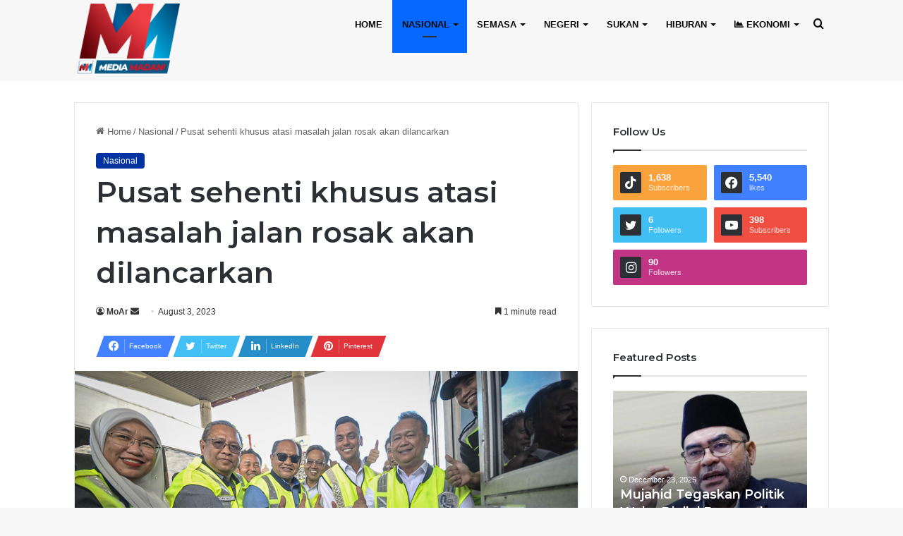

--- FILE ---
content_type: text/html; charset=UTF-8
request_url: https://mediamadani.com/2023/08/03/pusat-sehenti-khusus-atasi-masalah-jalan-rosak-akan-dilancarkan/
body_size: 18240
content:
<!DOCTYPE html>
<html lang="en-US" class="" data-skin="light">
<head>
	<meta charset="UTF-8" />
	<link rel="profile" href="https://gmpg.org/xfn/11" />
	<script async src="https://pagead2.googlesyndication.com/pagead/js/adsbygoogle.js?client=ca-pub-5779786735523748"
     crossorigin="anonymous"></script>
	<meta name='robots' content='index, follow, max-image-preview:large, max-snippet:-1, max-video-preview:-1' />

	<!-- This site is optimized with the Yoast SEO Premium plugin v20.7 (Yoast SEO v20.7) - https://yoast.com/wordpress/plugins/seo/ -->
	<title>Pusat sehenti khusus atasi masalah jalan rosak akan dilancarkan - Media Madani</title>
	<link rel="canonical" href="https://mediamadani.com/2023/08/03/pusat-sehenti-khusus-atasi-masalah-jalan-rosak-akan-dilancarkan/" />
	<meta property="og:locale" content="en_US" />
	<meta property="og:type" content="article" />
	<meta property="og:title" content="Pusat sehenti khusus atasi masalah jalan rosak akan dilancarkan" />
	<meta property="og:description" content="Kementerian Kerja Raya (KKR) bakal melancarkan pusat sehenti khusus untuk menerima aduan awam berhubung is khususnya melibatkan masalah kerosakan jalan. Menterinya, Datuk Seri Alexander Nanta Linggi berkata, inisiatif baharu itu yang akan dilancarkan pada 14 Ogos ini bersempena kempen My Jalan akan menjadi wadah baharu bagi mengatasi masalah jalan raya di negara ini. &#8220;Selain masalah &hellip;" />
	<meta property="og:url" content="https://mediamadani.com/2023/08/03/pusat-sehenti-khusus-atasi-masalah-jalan-rosak-akan-dilancarkan/" />
	<meta property="og:site_name" content="Media Madani" />
	<meta property="article:published_time" content="2023-08-03T08:00:00+00:00" />
	<meta property="article:modified_time" content="2023-08-02T18:44:42+00:00" />
	<meta property="og:image" content="https://mediamadani.com/wp-content/uploads/2023/08/pusat.jpg" />
	<meta property="og:image:width" content="780" />
	<meta property="og:image:height" content="470" />
	<meta property="og:image:type" content="image/jpeg" />
	<meta name="author" content="MoAr" />
	<meta name="twitter:card" content="summary_large_image" />
	<meta name="twitter:label1" content="Written by" />
	<meta name="twitter:data1" content="MoAr" />
	<meta name="twitter:label2" content="Est. reading time" />
	<meta name="twitter:data2" content="1 minute" />
	<script type="application/ld+json" class="yoast-schema-graph">{"@context":"https://schema.org","@graph":[{"@type":"WebPage","@id":"https://mediamadani.com/2023/08/03/pusat-sehenti-khusus-atasi-masalah-jalan-rosak-akan-dilancarkan/","url":"https://mediamadani.com/2023/08/03/pusat-sehenti-khusus-atasi-masalah-jalan-rosak-akan-dilancarkan/","name":"Pusat sehenti khusus atasi masalah jalan rosak akan dilancarkan - Media Madani","isPartOf":{"@id":"https://mediamadani.com/#website"},"primaryImageOfPage":{"@id":"https://mediamadani.com/2023/08/03/pusat-sehenti-khusus-atasi-masalah-jalan-rosak-akan-dilancarkan/#primaryimage"},"image":{"@id":"https://mediamadani.com/2023/08/03/pusat-sehenti-khusus-atasi-masalah-jalan-rosak-akan-dilancarkan/#primaryimage"},"thumbnailUrl":"https://mediamadani.com/wp-content/uploads/2023/08/pusat.jpg","datePublished":"2023-08-03T08:00:00+00:00","dateModified":"2023-08-02T18:44:42+00:00","author":{"@id":"https://mediamadani.com/#/schema/person/82bb28d7ff2cc11cf6d909e1371a94de"},"breadcrumb":{"@id":"https://mediamadani.com/2023/08/03/pusat-sehenti-khusus-atasi-masalah-jalan-rosak-akan-dilancarkan/#breadcrumb"},"inLanguage":"en-US","potentialAction":[{"@type":"ReadAction","target":["https://mediamadani.com/2023/08/03/pusat-sehenti-khusus-atasi-masalah-jalan-rosak-akan-dilancarkan/"]}]},{"@type":"ImageObject","inLanguage":"en-US","@id":"https://mediamadani.com/2023/08/03/pusat-sehenti-khusus-atasi-masalah-jalan-rosak-akan-dilancarkan/#primaryimage","url":"https://mediamadani.com/wp-content/uploads/2023/08/pusat.jpg","contentUrl":"https://mediamadani.com/wp-content/uploads/2023/08/pusat.jpg","width":780,"height":470},{"@type":"BreadcrumbList","@id":"https://mediamadani.com/2023/08/03/pusat-sehenti-khusus-atasi-masalah-jalan-rosak-akan-dilancarkan/#breadcrumb","itemListElement":[{"@type":"ListItem","position":1,"name":"Home","item":"https://mediamadani.com/"},{"@type":"ListItem","position":2,"name":"Pusat sehenti khusus atasi masalah jalan rosak akan dilancarkan"}]},{"@type":"WebSite","@id":"https://mediamadani.com/#website","url":"https://mediamadani.com/","name":"Media Madani","description":"Media untuk semua, memudahkan berkongsi pendapat dan berita.","potentialAction":[{"@type":"SearchAction","target":{"@type":"EntryPoint","urlTemplate":"https://mediamadani.com/?s={search_term_string}"},"query-input":"required name=search_term_string"}],"inLanguage":"en-US"},{"@type":"Person","@id":"https://mediamadani.com/#/schema/person/82bb28d7ff2cc11cf6d909e1371a94de","name":"MoAr","url":"https://mediamadani.com/author/sn/"}]}</script>
	<!-- / Yoast SEO Premium plugin. -->


<link rel='dns-prefetch' href='//www.googletagmanager.com' />
<link rel="alternate" type="application/rss+xml" title="Media Madani &raquo; Feed" href="https://mediamadani.com/feed/" />
<link rel="alternate" type="application/rss+xml" title="Media Madani &raquo; Comments Feed" href="https://mediamadani.com/comments/feed/" />

		<style type="text/css">
			:root{
			
					--main-nav-background: #1f2024;
					--main-nav-secondry-background: rgba(0,0,0,0.2);
					--main-nav-primary-color: #0088ff;
					--main-nav-contrast-primary-color: #FFFFFF;
					--main-nav-text-color: #FFFFFF;
					--main-nav-secondry-text-color: rgba(225,255,255,0.5);
					--main-nav-main-border-color: rgba(255,255,255,0.07);
					--main-nav-secondry-border-color: rgba(255,255,255,0.04);
				
			}
		</style>
	<link rel="alternate" title="oEmbed (JSON)" type="application/json+oembed" href="https://mediamadani.com/wp-json/oembed/1.0/embed?url=https%3A%2F%2Fmediamadani.com%2F2023%2F08%2F03%2Fpusat-sehenti-khusus-atasi-masalah-jalan-rosak-akan-dilancarkan%2F" />
<link rel="alternate" title="oEmbed (XML)" type="text/xml+oembed" href="https://mediamadani.com/wp-json/oembed/1.0/embed?url=https%3A%2F%2Fmediamadani.com%2F2023%2F08%2F03%2Fpusat-sehenti-khusus-atasi-masalah-jalan-rosak-akan-dilancarkan%2F&#038;format=xml" />
<meta name="viewport" content="width=device-width, initial-scale=1.0" /><style id='wp-img-auto-sizes-contain-inline-css' type='text/css'>
img:is([sizes=auto i],[sizes^="auto," i]){contain-intrinsic-size:3000px 1500px}
/*# sourceURL=wp-img-auto-sizes-contain-inline-css */
</style>
<style id='wp-emoji-styles-inline-css' type='text/css'>

	img.wp-smiley, img.emoji {
		display: inline !important;
		border: none !important;
		box-shadow: none !important;
		height: 1em !important;
		width: 1em !important;
		margin: 0 0.07em !important;
		vertical-align: -0.1em !important;
		background: none !important;
		padding: 0 !important;
	}
/*# sourceURL=wp-emoji-styles-inline-css */
</style>
<style id='wp-block-library-inline-css' type='text/css'>
:root{--wp-block-synced-color:#7a00df;--wp-block-synced-color--rgb:122,0,223;--wp-bound-block-color:var(--wp-block-synced-color);--wp-editor-canvas-background:#ddd;--wp-admin-theme-color:#007cba;--wp-admin-theme-color--rgb:0,124,186;--wp-admin-theme-color-darker-10:#006ba1;--wp-admin-theme-color-darker-10--rgb:0,107,160.5;--wp-admin-theme-color-darker-20:#005a87;--wp-admin-theme-color-darker-20--rgb:0,90,135;--wp-admin-border-width-focus:2px}@media (min-resolution:192dpi){:root{--wp-admin-border-width-focus:1.5px}}.wp-element-button{cursor:pointer}:root .has-very-light-gray-background-color{background-color:#eee}:root .has-very-dark-gray-background-color{background-color:#313131}:root .has-very-light-gray-color{color:#eee}:root .has-very-dark-gray-color{color:#313131}:root .has-vivid-green-cyan-to-vivid-cyan-blue-gradient-background{background:linear-gradient(135deg,#00d084,#0693e3)}:root .has-purple-crush-gradient-background{background:linear-gradient(135deg,#34e2e4,#4721fb 50%,#ab1dfe)}:root .has-hazy-dawn-gradient-background{background:linear-gradient(135deg,#faaca8,#dad0ec)}:root .has-subdued-olive-gradient-background{background:linear-gradient(135deg,#fafae1,#67a671)}:root .has-atomic-cream-gradient-background{background:linear-gradient(135deg,#fdd79a,#004a59)}:root .has-nightshade-gradient-background{background:linear-gradient(135deg,#330968,#31cdcf)}:root .has-midnight-gradient-background{background:linear-gradient(135deg,#020381,#2874fc)}:root{--wp--preset--font-size--normal:16px;--wp--preset--font-size--huge:42px}.has-regular-font-size{font-size:1em}.has-larger-font-size{font-size:2.625em}.has-normal-font-size{font-size:var(--wp--preset--font-size--normal)}.has-huge-font-size{font-size:var(--wp--preset--font-size--huge)}.has-text-align-center{text-align:center}.has-text-align-left{text-align:left}.has-text-align-right{text-align:right}.has-fit-text{white-space:nowrap!important}#end-resizable-editor-section{display:none}.aligncenter{clear:both}.items-justified-left{justify-content:flex-start}.items-justified-center{justify-content:center}.items-justified-right{justify-content:flex-end}.items-justified-space-between{justify-content:space-between}.screen-reader-text{border:0;clip-path:inset(50%);height:1px;margin:-1px;overflow:hidden;padding:0;position:absolute;width:1px;word-wrap:normal!important}.screen-reader-text:focus{background-color:#ddd;clip-path:none;color:#444;display:block;font-size:1em;height:auto;left:5px;line-height:normal;padding:15px 23px 14px;text-decoration:none;top:5px;width:auto;z-index:100000}html :where(.has-border-color){border-style:solid}html :where([style*=border-top-color]){border-top-style:solid}html :where([style*=border-right-color]){border-right-style:solid}html :where([style*=border-bottom-color]){border-bottom-style:solid}html :where([style*=border-left-color]){border-left-style:solid}html :where([style*=border-width]){border-style:solid}html :where([style*=border-top-width]){border-top-style:solid}html :where([style*=border-right-width]){border-right-style:solid}html :where([style*=border-bottom-width]){border-bottom-style:solid}html :where([style*=border-left-width]){border-left-style:solid}html :where(img[class*=wp-image-]){height:auto;max-width:100%}:where(figure){margin:0 0 1em}html :where(.is-position-sticky){--wp-admin--admin-bar--position-offset:var(--wp-admin--admin-bar--height,0px)}@media screen and (max-width:600px){html :where(.is-position-sticky){--wp-admin--admin-bar--position-offset:0px}}

/*# sourceURL=wp-block-library-inline-css */
</style><style id='global-styles-inline-css' type='text/css'>
:root{--wp--preset--aspect-ratio--square: 1;--wp--preset--aspect-ratio--4-3: 4/3;--wp--preset--aspect-ratio--3-4: 3/4;--wp--preset--aspect-ratio--3-2: 3/2;--wp--preset--aspect-ratio--2-3: 2/3;--wp--preset--aspect-ratio--16-9: 16/9;--wp--preset--aspect-ratio--9-16: 9/16;--wp--preset--color--black: #000000;--wp--preset--color--cyan-bluish-gray: #abb8c3;--wp--preset--color--white: #ffffff;--wp--preset--color--pale-pink: #f78da7;--wp--preset--color--vivid-red: #cf2e2e;--wp--preset--color--luminous-vivid-orange: #ff6900;--wp--preset--color--luminous-vivid-amber: #fcb900;--wp--preset--color--light-green-cyan: #7bdcb5;--wp--preset--color--vivid-green-cyan: #00d084;--wp--preset--color--pale-cyan-blue: #8ed1fc;--wp--preset--color--vivid-cyan-blue: #0693e3;--wp--preset--color--vivid-purple: #9b51e0;--wp--preset--gradient--vivid-cyan-blue-to-vivid-purple: linear-gradient(135deg,rgb(6,147,227) 0%,rgb(155,81,224) 100%);--wp--preset--gradient--light-green-cyan-to-vivid-green-cyan: linear-gradient(135deg,rgb(122,220,180) 0%,rgb(0,208,130) 100%);--wp--preset--gradient--luminous-vivid-amber-to-luminous-vivid-orange: linear-gradient(135deg,rgb(252,185,0) 0%,rgb(255,105,0) 100%);--wp--preset--gradient--luminous-vivid-orange-to-vivid-red: linear-gradient(135deg,rgb(255,105,0) 0%,rgb(207,46,46) 100%);--wp--preset--gradient--very-light-gray-to-cyan-bluish-gray: linear-gradient(135deg,rgb(238,238,238) 0%,rgb(169,184,195) 100%);--wp--preset--gradient--cool-to-warm-spectrum: linear-gradient(135deg,rgb(74,234,220) 0%,rgb(151,120,209) 20%,rgb(207,42,186) 40%,rgb(238,44,130) 60%,rgb(251,105,98) 80%,rgb(254,248,76) 100%);--wp--preset--gradient--blush-light-purple: linear-gradient(135deg,rgb(255,206,236) 0%,rgb(152,150,240) 100%);--wp--preset--gradient--blush-bordeaux: linear-gradient(135deg,rgb(254,205,165) 0%,rgb(254,45,45) 50%,rgb(107,0,62) 100%);--wp--preset--gradient--luminous-dusk: linear-gradient(135deg,rgb(255,203,112) 0%,rgb(199,81,192) 50%,rgb(65,88,208) 100%);--wp--preset--gradient--pale-ocean: linear-gradient(135deg,rgb(255,245,203) 0%,rgb(182,227,212) 50%,rgb(51,167,181) 100%);--wp--preset--gradient--electric-grass: linear-gradient(135deg,rgb(202,248,128) 0%,rgb(113,206,126) 100%);--wp--preset--gradient--midnight: linear-gradient(135deg,rgb(2,3,129) 0%,rgb(40,116,252) 100%);--wp--preset--font-size--small: 13px;--wp--preset--font-size--medium: 20px;--wp--preset--font-size--large: 36px;--wp--preset--font-size--x-large: 42px;--wp--preset--spacing--20: 0.44rem;--wp--preset--spacing--30: 0.67rem;--wp--preset--spacing--40: 1rem;--wp--preset--spacing--50: 1.5rem;--wp--preset--spacing--60: 2.25rem;--wp--preset--spacing--70: 3.38rem;--wp--preset--spacing--80: 5.06rem;--wp--preset--shadow--natural: 6px 6px 9px rgba(0, 0, 0, 0.2);--wp--preset--shadow--deep: 12px 12px 50px rgba(0, 0, 0, 0.4);--wp--preset--shadow--sharp: 6px 6px 0px rgba(0, 0, 0, 0.2);--wp--preset--shadow--outlined: 6px 6px 0px -3px rgb(255, 255, 255), 6px 6px rgb(0, 0, 0);--wp--preset--shadow--crisp: 6px 6px 0px rgb(0, 0, 0);}:where(.is-layout-flex){gap: 0.5em;}:where(.is-layout-grid){gap: 0.5em;}body .is-layout-flex{display: flex;}.is-layout-flex{flex-wrap: wrap;align-items: center;}.is-layout-flex > :is(*, div){margin: 0;}body .is-layout-grid{display: grid;}.is-layout-grid > :is(*, div){margin: 0;}:where(.wp-block-columns.is-layout-flex){gap: 2em;}:where(.wp-block-columns.is-layout-grid){gap: 2em;}:where(.wp-block-post-template.is-layout-flex){gap: 1.25em;}:where(.wp-block-post-template.is-layout-grid){gap: 1.25em;}.has-black-color{color: var(--wp--preset--color--black) !important;}.has-cyan-bluish-gray-color{color: var(--wp--preset--color--cyan-bluish-gray) !important;}.has-white-color{color: var(--wp--preset--color--white) !important;}.has-pale-pink-color{color: var(--wp--preset--color--pale-pink) !important;}.has-vivid-red-color{color: var(--wp--preset--color--vivid-red) !important;}.has-luminous-vivid-orange-color{color: var(--wp--preset--color--luminous-vivid-orange) !important;}.has-luminous-vivid-amber-color{color: var(--wp--preset--color--luminous-vivid-amber) !important;}.has-light-green-cyan-color{color: var(--wp--preset--color--light-green-cyan) !important;}.has-vivid-green-cyan-color{color: var(--wp--preset--color--vivid-green-cyan) !important;}.has-pale-cyan-blue-color{color: var(--wp--preset--color--pale-cyan-blue) !important;}.has-vivid-cyan-blue-color{color: var(--wp--preset--color--vivid-cyan-blue) !important;}.has-vivid-purple-color{color: var(--wp--preset--color--vivid-purple) !important;}.has-black-background-color{background-color: var(--wp--preset--color--black) !important;}.has-cyan-bluish-gray-background-color{background-color: var(--wp--preset--color--cyan-bluish-gray) !important;}.has-white-background-color{background-color: var(--wp--preset--color--white) !important;}.has-pale-pink-background-color{background-color: var(--wp--preset--color--pale-pink) !important;}.has-vivid-red-background-color{background-color: var(--wp--preset--color--vivid-red) !important;}.has-luminous-vivid-orange-background-color{background-color: var(--wp--preset--color--luminous-vivid-orange) !important;}.has-luminous-vivid-amber-background-color{background-color: var(--wp--preset--color--luminous-vivid-amber) !important;}.has-light-green-cyan-background-color{background-color: var(--wp--preset--color--light-green-cyan) !important;}.has-vivid-green-cyan-background-color{background-color: var(--wp--preset--color--vivid-green-cyan) !important;}.has-pale-cyan-blue-background-color{background-color: var(--wp--preset--color--pale-cyan-blue) !important;}.has-vivid-cyan-blue-background-color{background-color: var(--wp--preset--color--vivid-cyan-blue) !important;}.has-vivid-purple-background-color{background-color: var(--wp--preset--color--vivid-purple) !important;}.has-black-border-color{border-color: var(--wp--preset--color--black) !important;}.has-cyan-bluish-gray-border-color{border-color: var(--wp--preset--color--cyan-bluish-gray) !important;}.has-white-border-color{border-color: var(--wp--preset--color--white) !important;}.has-pale-pink-border-color{border-color: var(--wp--preset--color--pale-pink) !important;}.has-vivid-red-border-color{border-color: var(--wp--preset--color--vivid-red) !important;}.has-luminous-vivid-orange-border-color{border-color: var(--wp--preset--color--luminous-vivid-orange) !important;}.has-luminous-vivid-amber-border-color{border-color: var(--wp--preset--color--luminous-vivid-amber) !important;}.has-light-green-cyan-border-color{border-color: var(--wp--preset--color--light-green-cyan) !important;}.has-vivid-green-cyan-border-color{border-color: var(--wp--preset--color--vivid-green-cyan) !important;}.has-pale-cyan-blue-border-color{border-color: var(--wp--preset--color--pale-cyan-blue) !important;}.has-vivid-cyan-blue-border-color{border-color: var(--wp--preset--color--vivid-cyan-blue) !important;}.has-vivid-purple-border-color{border-color: var(--wp--preset--color--vivid-purple) !important;}.has-vivid-cyan-blue-to-vivid-purple-gradient-background{background: var(--wp--preset--gradient--vivid-cyan-blue-to-vivid-purple) !important;}.has-light-green-cyan-to-vivid-green-cyan-gradient-background{background: var(--wp--preset--gradient--light-green-cyan-to-vivid-green-cyan) !important;}.has-luminous-vivid-amber-to-luminous-vivid-orange-gradient-background{background: var(--wp--preset--gradient--luminous-vivid-amber-to-luminous-vivid-orange) !important;}.has-luminous-vivid-orange-to-vivid-red-gradient-background{background: var(--wp--preset--gradient--luminous-vivid-orange-to-vivid-red) !important;}.has-very-light-gray-to-cyan-bluish-gray-gradient-background{background: var(--wp--preset--gradient--very-light-gray-to-cyan-bluish-gray) !important;}.has-cool-to-warm-spectrum-gradient-background{background: var(--wp--preset--gradient--cool-to-warm-spectrum) !important;}.has-blush-light-purple-gradient-background{background: var(--wp--preset--gradient--blush-light-purple) !important;}.has-blush-bordeaux-gradient-background{background: var(--wp--preset--gradient--blush-bordeaux) !important;}.has-luminous-dusk-gradient-background{background: var(--wp--preset--gradient--luminous-dusk) !important;}.has-pale-ocean-gradient-background{background: var(--wp--preset--gradient--pale-ocean) !important;}.has-electric-grass-gradient-background{background: var(--wp--preset--gradient--electric-grass) !important;}.has-midnight-gradient-background{background: var(--wp--preset--gradient--midnight) !important;}.has-small-font-size{font-size: var(--wp--preset--font-size--small) !important;}.has-medium-font-size{font-size: var(--wp--preset--font-size--medium) !important;}.has-large-font-size{font-size: var(--wp--preset--font-size--large) !important;}.has-x-large-font-size{font-size: var(--wp--preset--font-size--x-large) !important;}
/*# sourceURL=global-styles-inline-css */
</style>

<style id='classic-theme-styles-inline-css' type='text/css'>
/*! This file is auto-generated */
.wp-block-button__link{color:#fff;background-color:#32373c;border-radius:9999px;box-shadow:none;text-decoration:none;padding:calc(.667em + 2px) calc(1.333em + 2px);font-size:1.125em}.wp-block-file__button{background:#32373c;color:#fff;text-decoration:none}
/*# sourceURL=/wp-includes/css/classic-themes.min.css */
</style>
<link rel='stylesheet' id='tie-css-base-css' href='https://mediamadani.com/wp-content/themes/jannah/assets/css/base.min.css?ver=6.3.0' type='text/css' media='all' />
<link rel='stylesheet' id='tie-css-styles-css' href='https://mediamadani.com/wp-content/themes/jannah/assets/css/style.min.css?ver=6.3.0' type='text/css' media='all' />
<link rel='stylesheet' id='tie-css-widgets-css' href='https://mediamadani.com/wp-content/themes/jannah/assets/css/widgets.min.css?ver=6.3.0' type='text/css' media='all' />
<link rel='stylesheet' id='tie-css-helpers-css' href='https://mediamadani.com/wp-content/themes/jannah/assets/css/helpers.min.css?ver=6.3.0' type='text/css' media='all' />
<link rel='stylesheet' id='tie-fontawesome5-css' href='https://mediamadani.com/wp-content/themes/jannah/assets/css/fontawesome.css?ver=6.3.0' type='text/css' media='all' />
<link rel='stylesheet' id='tie-css-ilightbox-css' href='https://mediamadani.com/wp-content/themes/jannah/assets/ilightbox/dark-skin/skin.css?ver=6.3.0' type='text/css' media='all' />
<link rel='stylesheet' id='tie-css-shortcodes-css' href='https://mediamadani.com/wp-content/themes/jannah/assets/css/plugins/shortcodes.min.css?ver=6.3.0' type='text/css' media='all' />
<link rel='stylesheet' id='tie-css-single-css' href='https://mediamadani.com/wp-content/themes/jannah/assets/css/single.min.css?ver=6.3.0' type='text/css' media='all' />
<link rel='stylesheet' id='tie-css-print-css' href='https://mediamadani.com/wp-content/themes/jannah/assets/css/print.css?ver=6.3.0' type='text/css' media='print' />
<link rel='stylesheet' id='tie-theme-child-css-css' href='https://mediamadani.com/wp-content/themes/jannah-child/style.css?ver=6.9' type='text/css' media='all' />
<style id='tie-theme-child-css-inline-css' type='text/css'>
.wf-active .logo-text,.wf-active h1,.wf-active h2,.wf-active h3,.wf-active h4,.wf-active h5,.wf-active h6,.wf-active .the-subtitle{font-family: 'Montserrat';}#main-nav .main-menu > ul > li > a{text-transform: uppercase;}#main-nav,#main-nav .menu-sub-content,#main-nav .comp-sub-menu,#main-nav .guest-btn:not(:hover),#main-nav ul.cats-vertical li a.is-active,#main-nav ul.cats-vertical li a:hover,#autocomplete-suggestions.search-in-main-nav{background-color: #f7f7f7;}#main-nav{border-width: 0;}#theme-header #main-nav:not(.fixed-nav){bottom: 0;}#main-nav .icon-basecloud-bg:after{color: #f7f7f7;}#autocomplete-suggestions.search-in-main-nav{border-color: rgba(0,0,0,0.07);}.main-nav-boxed #main-nav .main-menu-wrapper{border-width: 0;}#main-nav .menu li.menu-item-has-children > a:before,#main-nav .main-menu .mega-menu > a:before{border-top-color: #0a0a0a;}#main-nav .menu li .menu-item-has-children > a:before,#main-nav .mega-menu .menu-item-has-children > a:before{border-top-color: transparent;border-left-color: #0a0a0a;}.rtl #main-nav .menu li .menu-item-has-children > a:before,.rtl #main-nav .mega-menu .menu-item-has-children > a:before{border-left-color: transparent;border-right-color: #0a0a0a;}#main-nav a:not(:hover),#main-nav a.social-link:not(:hover) span,#main-nav .dropdown-social-icons li a span,#autocomplete-suggestions.search-in-main-nav a{color: #0a0a0a;}.post-cat{background-color:#0032a0 !important;color:#FFFFFF !important;}@media (min-width: 1200px){.container{width: auto;}}.boxed-layout #tie-wrapper,.boxed-layout .fixed-nav{max-width: 1130px;}@media (min-width: 1100px){.container,.wide-next-prev-slider-wrapper .slider-main-container{max-width: 1100px;}}div.main-menu-wrapper{line-height:70px;}
/*# sourceURL=tie-theme-child-css-inline-css */
</style>
<link rel='stylesheet' id='wp-block-paragraph-css' href='https://mediamadani.com/wp-includes/blocks/paragraph/style.min.css?ver=6.9' type='text/css' media='all' />
<script type="text/javascript" src="https://mediamadani.com/wp-includes/js/jquery/jquery.min.js?ver=3.7.1" id="jquery-core-js"></script>
<script type="text/javascript" src="https://mediamadani.com/wp-includes/js/jquery/jquery-migrate.min.js?ver=3.4.1" id="jquery-migrate-js"></script>

<!-- Google tag (gtag.js) snippet added by Site Kit -->

<!-- Google Analytics snippet added by Site Kit -->
<script type="text/javascript" src="https://www.googletagmanager.com/gtag/js?id=GT-K54P8NW" id="google_gtagjs-js" async></script>
<script type="text/javascript" id="google_gtagjs-js-after">
/* <![CDATA[ */
window.dataLayer = window.dataLayer || [];function gtag(){dataLayer.push(arguments);}
gtag("set","linker",{"domains":["mediamadani.com"]});
gtag("js", new Date());
gtag("set", "developer_id.dZTNiMT", true);
gtag("config", "GT-K54P8NW");
//# sourceURL=google_gtagjs-js-after
/* ]]> */
</script>

<!-- End Google tag (gtag.js) snippet added by Site Kit -->
<link rel="https://api.w.org/" href="https://mediamadani.com/wp-json/" /><link rel="alternate" title="JSON" type="application/json" href="https://mediamadani.com/wp-json/wp/v2/posts/3811" /><link rel="EditURI" type="application/rsd+xml" title="RSD" href="https://mediamadani.com/xmlrpc.php?rsd" />
<meta name="generator" content="WordPress 6.9" />
<link rel='shortlink' href='https://mediamadani.com/?p=3811' />
<meta name="generator" content="Site Kit by Google 1.136.0" /><meta http-equiv="X-UA-Compatible" content="IE=edge">
<link rel="icon" href="https://mediamadani.com/wp-content/uploads/2023/08/cropped-MediaMadani-Logo-Official-scaled-1-32x32.webp" sizes="32x32" />
<link rel="icon" href="https://mediamadani.com/wp-content/uploads/2023/08/cropped-MediaMadani-Logo-Official-scaled-1-192x192.webp" sizes="192x192" />
<link rel="apple-touch-icon" href="https://mediamadani.com/wp-content/uploads/2023/08/cropped-MediaMadani-Logo-Official-scaled-1-180x180.webp" />
<meta name="msapplication-TileImage" content="https://mediamadani.com/wp-content/uploads/2023/08/cropped-MediaMadani-Logo-Official-scaled-1-270x270.webp" />
		<style type="text/css" id="wp-custom-css">
			 .fas.fa-fire-alt{
	color:red
}

@media only screen and (max-width: 600px) {
	#text-html-widget-2{
		display:none;
	}
}

/* Extra large devices (large laptops and desktops, 1200px and up) */
@media only screen and (min-width: 1200px) {
	#tiepost-1140-section-6283{
		display:none;
	}
}

		</style>
		</head>

<body id="tie-body" class="wp-singular post-template-default single single-post postid-3811 single-format-standard wp-theme-jannah wp-child-theme-jannah-child block-head-1 magazine1 is-thumb-overlay-disabled is-desktop is-header-layout-1 sidebar-right has-sidebar post-layout-1 narrow-title-narrow-media is-standard-format has-mobile-share hide_share_post_top hide_share_post_bottom">



<div class="background-overlay">

	<div id="tie-container" class="site tie-container">

		
		<div id="tie-wrapper">

			
<header id="theme-header" class="theme-header header-layout-1 main-nav-dark main-nav-default-dark main-nav-below no-stream-item has-normal-width-logo has-custom-sticky-logo mobile-header-centered">
	
<div class="main-nav-wrapper">
	<nav id="main-nav" data-skin="search-in-main-nav" class="main-nav header-nav live-search-parent" style="line-height:160px" aria-label="Primary Navigation">
		<div class="container">

			<div class="main-menu-wrapper">

				<div id="mobile-header-components-area_1" class="mobile-header-components"><ul class="components"><li class="mobile-component_menu custom-menu-link"><a href="#" id="mobile-menu-icon" class=""><span class="tie-mobile-menu-icon nav-icon is-layout-1"></span><span class="screen-reader-text">Menu</span></a></li></ul></div>
						<div class="header-layout-1-logo" style="width:150px">
							
		<div id="logo" class="image-logo" style="margin-top: 5px; margin-bottom: 5px;">

			
			<a title="Media Madani" href="https://mediamadani.com/">
				
				<picture class="tie-logo-default tie-logo-picture">
					<source class="tie-logo-source-default tie-logo-source" srcset="https://mediamadani.com/wp-content/uploads/2023/08/MediaMadani-Logo-Official-scaled.webp" media="(max-width:991px)">
					<source class="tie-logo-source-default tie-logo-source" srcset="https://mediamadani.com/wp-content/uploads/2023/08/MediaMadani-Logo-Official-scaled.webp">
					<img class="tie-logo-img-default tie-logo-img" src="https://mediamadani.com/wp-content/uploads/2023/08/MediaMadani-Logo-Official-scaled.webp" alt="Media Madani" width="150" height="150" style="max-height:150px; width: auto;" />
				</picture>
						</a>

			
		</div><!-- #logo /-->

								</div>

						<div id="mobile-header-components-area_2" class="mobile-header-components"><ul class="components"><li class="mobile-component_search custom-menu-link">
				<a href="#" class="tie-search-trigger-mobile">
					<span class="tie-icon-search tie-search-icon" aria-hidden="true"></span>
					<span class="screen-reader-text">Search for</span>
				</a>
			</li></ul></div>
				<div id="menu-components-wrap">

					
		<div id="sticky-logo" class="image-logo">

			
			<a title="Media Madani" href="https://mediamadani.com/">
				
				<picture class="tie-logo-default tie-logo-picture">
					<source class="tie-logo-source-default tie-logo-source" srcset="https://mediamadani.com/wp-content/uploads/2023/08/MediaMadani-Logo-Official-scaled.webp">
					<img class="tie-logo-img-default tie-logo-img" src="https://mediamadani.com/wp-content/uploads/2023/08/MediaMadani-Logo-Official-scaled.webp" alt="Media Madani" style="max-height:49px; width: auto;" />
				</picture>
						</a>

			
		</div><!-- #Sticky-logo /-->

		<div class="flex-placeholder"></div>
		


					<div class="main-menu main-menu-wrap tie-alignleft">
						<div id="main-nav-menu" class="main-menu header-menu"><ul id="menu-tielabs-main-menu" class="menu"><li id="menu-item-1099" class="menu-item menu-item-type-custom menu-item-object-custom menu-item-home menu-item-1099"><a href="https://mediamadani.com/">Home</a></li>
<li id="menu-item-1600" class="menu-item menu-item-type-taxonomy menu-item-object-category current-post-ancestor current-menu-parent current-post-parent menu-item-1600 tie-current-menu mega-menu mega-cat mega-menu-posts " data-id="27" ><a href="https://mediamadani.com/category/nasional/">Nasional</a>
<div class="mega-menu-block menu-sub-content"  >

<div class="mega-menu-content">
<div class="mega-cat-wrapper">

						<div class="mega-cat-content horizontal-posts">

								<div class="mega-ajax-content mega-cat-posts-container clearfix">

						</div><!-- .mega-ajax-content -->

						</div><!-- .mega-cat-content -->

					</div><!-- .mega-cat-Wrapper -->

</div><!-- .mega-menu-content -->

</div><!-- .mega-menu-block --> 
</li>
<li id="menu-item-1601" class="menu-item menu-item-type-taxonomy menu-item-object-category menu-item-1601 mega-menu mega-cat mega-menu-posts " data-id="26" ><a href="https://mediamadani.com/category/semasa/">Semasa</a>
<div class="mega-menu-block menu-sub-content"  >

<div class="mega-menu-content">
<div class="mega-cat-wrapper">

						<div class="mega-cat-content horizontal-posts">

								<div class="mega-ajax-content mega-cat-posts-container clearfix">

						</div><!-- .mega-ajax-content -->

						</div><!-- .mega-cat-content -->

					</div><!-- .mega-cat-Wrapper -->

</div><!-- .mega-menu-content -->

</div><!-- .mega-menu-block --> 
</li>
<li id="menu-item-1602" class="menu-item menu-item-type-taxonomy menu-item-object-category menu-item-1602 mega-menu mega-recent-featured mega-menu-posts " data-id="29" ><a href="https://mediamadani.com/category/negeri/">Negeri</a>
<div class="mega-menu-block menu-sub-content"  >

<div class="mega-menu-content">
<div class="mega-ajax-content">
</div><!-- .mega-ajax-content -->

</div><!-- .mega-menu-content -->

</div><!-- .mega-menu-block --> 
</li>
<li id="menu-item-1717" class="menu-item menu-item-type-taxonomy menu-item-object-category menu-item-1717 mega-menu mega-cat mega-menu-posts " data-id="32" ><a href="https://mediamadani.com/category/sukan/">Sukan</a>
<div class="mega-menu-block menu-sub-content"  >

<div class="mega-menu-content">
<div class="mega-cat-wrapper">

						<div class="mega-cat-content horizontal-posts">

								<div class="mega-ajax-content mega-cat-posts-container clearfix">

						</div><!-- .mega-ajax-content -->

						</div><!-- .mega-cat-content -->

					</div><!-- .mega-cat-Wrapper -->

</div><!-- .mega-menu-content -->

</div><!-- .mega-menu-block --> 
</li>
<li id="menu-item-1719" class="menu-item menu-item-type-taxonomy menu-item-object-category menu-item-1719 mega-menu mega-cat mega-menu-posts " data-id="36" ><a href="https://mediamadani.com/category/hiburan/">hiburan</a>
<div class="mega-menu-block menu-sub-content"  >

<div class="mega-menu-content">
<div class="mega-cat-wrapper">

						<div class="mega-cat-content horizontal-posts">

								<div class="mega-ajax-content mega-cat-posts-container clearfix">

						</div><!-- .mega-ajax-content -->

						</div><!-- .mega-cat-content -->

					</div><!-- .mega-cat-Wrapper -->

</div><!-- .mega-menu-content -->

</div><!-- .mega-menu-block --> 
</li>
<li id="menu-item-1720" class="menu-item menu-item-type-taxonomy menu-item-object-category menu-item-1720 menu-item-has-icon mega-menu mega-cat mega-menu-posts " data-id="37" ><a href="https://mediamadani.com/category/ekonomi/"> <span aria-hidden="true" class="tie-menu-icon fas fa-chart-area"></span> ekonomi</a>
<div class="mega-menu-block menu-sub-content"  >

<div class="mega-menu-content">
<div class="mega-cat-wrapper">

						<div class="mega-cat-content horizontal-posts">

								<div class="mega-ajax-content mega-cat-posts-container clearfix">

						</div><!-- .mega-ajax-content -->

						</div><!-- .mega-cat-content -->

					</div><!-- .mega-cat-Wrapper -->

</div><!-- .mega-menu-content -->

</div><!-- .mega-menu-block --> 
</li>
</ul></div>					</div><!-- .main-menu.tie-alignleft /-->

					<ul class="components">			<li class="search-compact-icon menu-item custom-menu-link">
				<a href="#" class="tie-search-trigger">
					<span class="tie-icon-search tie-search-icon" aria-hidden="true"></span>
					<span class="screen-reader-text">Search for</span>
				</a>
			</li>
			</ul><!-- Components -->
				</div><!-- #menu-components-wrap /-->
			</div><!-- .main-menu-wrapper /-->
		</div><!-- .container /-->

			</nav><!-- #main-nav /-->
</div><!-- .main-nav-wrapper /-->

</header>

<div id="content" class="site-content container"><div id="main-content-row" class="tie-row main-content-row">

<div class="main-content tie-col-md-8 tie-col-xs-12" role="main">

	
	<article id="the-post" class="container-wrapper post-content tie-standard">

		
<header class="entry-header-outer">

	<nav id="breadcrumb"><a href="https://mediamadani.com/"><span class="tie-icon-home" aria-hidden="true"></span> Home</a><em class="delimiter">/</em><a href="https://mediamadani.com/category/nasional/">Nasional</a><em class="delimiter">/</em><span class="current">Pusat sehenti khusus atasi masalah jalan rosak akan dilancarkan</span></nav><script type="application/ld+json">{"@context":"http:\/\/schema.org","@type":"BreadcrumbList","@id":"#Breadcrumb","itemListElement":[{"@type":"ListItem","position":1,"item":{"name":"Home","@id":"https:\/\/mediamadani.com\/"}},{"@type":"ListItem","position":2,"item":{"name":"Nasional","@id":"https:\/\/mediamadani.com\/category\/nasional\/"}}]}</script>
	<div class="entry-header">

		<span class="post-cat-wrap"><a class="post-cat tie-cat-27" href="https://mediamadani.com/category/nasional/">Nasional</a></span>
		<h1 class="post-title entry-title">
			Pusat sehenti khusus atasi masalah jalan rosak akan dilancarkan		</h1>

		<div class="single-post-meta post-meta clearfix"><span class="author-meta single-author no-avatars"><span class="meta-item meta-author-wrapper meta-author-4"><span class="meta-author"><a href="https://mediamadani.com/author/sn/" class="author-name tie-icon" title="MoAr">MoAr</a></span>
						<a href="/cdn-cgi/l/email-protection#e5888a8d81849f90848b848797848d88848ba58288848c89cb868a88" class="author-email-link" target="_blank" rel="nofollow noopener" title="Send an email">
							<span class="tie-icon-envelope" aria-hidden="true"></span>
							<span class="screen-reader-text">Send an email</span>
						</a>
					</span></span><span class="date meta-item tie-icon">August 3, 2023</span><div class="tie-alignright"><span class="meta-reading-time meta-item"><span class="tie-icon-bookmark" aria-hidden="true"></span> 1 minute read</span> </div></div><!-- .post-meta -->	</div><!-- .entry-header /-->

	
	
</header><!-- .entry-header-outer /-->


		<div id="share-buttons-top" class="share-buttons share-buttons-top">
			<div class="share-links  icons-text share-skew">
				
				<a href="https://www.facebook.com/sharer.php?u=https://mediamadani.com/2023/08/03/pusat-sehenti-khusus-atasi-masalah-jalan-rosak-akan-dilancarkan/" rel="external noopener nofollow" title="Facebook" target="_blank" class="facebook-share-btn  large-share-button" data-raw="https://www.facebook.com/sharer.php?u={post_link}">
					<span class="share-btn-icon tie-icon-facebook"></span> <span class="social-text">Facebook</span>
				</a>
				<a href="https://twitter.com/intent/tweet?text=Pusat%20sehenti%20khusus%20atasi%20masalah%20jalan%20rosak%20akan%20dilancarkan&#038;url=https://mediamadani.com/2023/08/03/pusat-sehenti-khusus-atasi-masalah-jalan-rosak-akan-dilancarkan/" rel="external noopener nofollow" title="Twitter" target="_blank" class="twitter-share-btn  large-share-button" data-raw="https://twitter.com/intent/tweet?text={post_title}&amp;url={post_link}">
					<span class="share-btn-icon tie-icon-twitter"></span> <span class="social-text">Twitter</span>
				</a>
				<a href="https://www.linkedin.com/shareArticle?mini=true&#038;url=https://mediamadani.com/2023/08/03/pusat-sehenti-khusus-atasi-masalah-jalan-rosak-akan-dilancarkan/&#038;title=Pusat%20sehenti%20khusus%20atasi%20masalah%20jalan%20rosak%20akan%20dilancarkan" rel="external noopener nofollow" title="LinkedIn" target="_blank" class="linkedin-share-btn  large-share-button" data-raw="https://www.linkedin.com/shareArticle?mini=true&amp;url={post_full_link}&amp;title={post_title}">
					<span class="share-btn-icon tie-icon-linkedin"></span> <span class="social-text">LinkedIn</span>
				</a>
				<a href="https://pinterest.com/pin/create/button/?url=https://mediamadani.com/2023/08/03/pusat-sehenti-khusus-atasi-masalah-jalan-rosak-akan-dilancarkan/&#038;description=Pusat%20sehenti%20khusus%20atasi%20masalah%20jalan%20rosak%20akan%20dilancarkan&#038;media=https://mediamadani.com/wp-content/uploads/2023/08/pusat.jpg" rel="external noopener nofollow" title="Pinterest" target="_blank" class="pinterest-share-btn  large-share-button" data-raw="https://pinterest.com/pin/create/button/?url={post_link}&amp;description={post_title}&amp;media={post_img}">
					<span class="share-btn-icon tie-icon-pinterest"></span> <span class="social-text">Pinterest</span>
				</a>
				<a href="https://telegram.me/share/url?url=https://mediamadani.com/2023/08/03/pusat-sehenti-khusus-atasi-masalah-jalan-rosak-akan-dilancarkan/&text=Pusat%20sehenti%20khusus%20atasi%20masalah%20jalan%20rosak%20akan%20dilancarkan" rel="external noopener nofollow" title="Telegram" target="_blank" class="telegram-share-btn  large-share-button" data-raw="https://telegram.me/share/url?url={post_link}&text={post_title}">
					<span class="share-btn-icon tie-icon-paper-plane"></span> <span class="social-text">Telegram</span>
				</a>			</div><!-- .share-links /-->
		</div><!-- .share-buttons /-->

		<div  class="featured-area"><div class="featured-area-inner"><figure class="single-featured-image"><img width="780" height="470" src="https://mediamadani.com/wp-content/uploads/2023/08/pusat.jpg" class="attachment-jannah-image-post size-jannah-image-post wp-post-image" alt="" data-main-img="1" decoding="async" fetchpriority="high" srcset="https://mediamadani.com/wp-content/uploads/2023/08/pusat.jpg 780w, https://mediamadani.com/wp-content/uploads/2023/08/pusat-300x181.jpg 300w, https://mediamadani.com/wp-content/uploads/2023/08/pusat-768x463.jpg 768w" sizes="(max-width: 780px) 100vw, 780px" /></figure></div></div>
		<div class="entry-content entry clearfix">

			
			
<p>Kementerian Kerja Raya (KKR) bakal melancarkan pusat sehenti khusus untuk menerima aduan awam berhubung is khususnya melibatkan masalah kerosakan jalan.</p>



<p>Menterinya, Datuk Seri Alexander Nanta Linggi berkata, inisiatif baharu itu yang akan dilancarkan pada 14 Ogos ini bersempena kempen My Jalan akan menjadi wadah baharu bagi mengatasi masalah jalan raya di negara ini.</p>



<p>&#8220;Selain masalah jalan berlubang, pusat sehenti itu turut menerima aduan lampu jalan serta perabot jalan.</p>



<p>“Program khas itu berorientasikan tindakan dan bukan sekadar cakap kosong tanpa ada susulan dengan melibatkan semua pihak.</p>



<p>“Semua pihak akan dilibatkan terutamanya pemain industri, agensi kerajaan dan swasta serta rakyat dalam usaha penjagaan prasarana jalan dan keadaan raya raya,” katanya dalam satu sidang akhbar pada petang Rabu.</p>



<p>Terdahulu, beliau mengadakan lawatan pemantauan pengujian sistem kutipan tol secara pembayaran terbuka di Plaza Tol Putrajaya, Lebuhraya MEX yang bermula bulan lepas.</p>



<p>Beliau juga melancarkan logo sistem itu yang akan dipasang secara berperingkat bermula bulan depan meliputi 12 lebuh raya di Semenanjung Malaysia sebagai projek perintis.</p>

			
		</div><!-- .entry-content /-->

				<div id="post-extra-info">
			<div class="theiaStickySidebar">
				<div class="single-post-meta post-meta clearfix"><span class="author-meta single-author no-avatars"><span class="meta-item meta-author-wrapper meta-author-4"><span class="meta-author"><a href="https://mediamadani.com/author/sn/" class="author-name tie-icon" title="MoAr">MoAr</a></span>
						<a href="/cdn-cgi/l/email-protection#c9a4a6a1ada8b3bca8a7a8abbba8a1a4a8a789aea4a8a0a5e7aaa6a4" class="author-email-link" target="_blank" rel="nofollow noopener" title="Send an email">
							<span class="tie-icon-envelope" aria-hidden="true"></span>
							<span class="screen-reader-text">Send an email</span>
						</a>
					</span></span><span class="date meta-item tie-icon">August 3, 2023</span><div class="tie-alignright"><span class="meta-reading-time meta-item"><span class="tie-icon-bookmark" aria-hidden="true"></span> 1 minute read</span> </div></div><!-- .post-meta -->
		<div id="share-buttons-top" class="share-buttons share-buttons-top">
			<div class="share-links  icons-text share-skew">
				
				<a href="https://www.facebook.com/sharer.php?u=https://mediamadani.com/2023/08/03/pusat-sehenti-khusus-atasi-masalah-jalan-rosak-akan-dilancarkan/" rel="external noopener nofollow" title="Facebook" target="_blank" class="facebook-share-btn  large-share-button" data-raw="https://www.facebook.com/sharer.php?u={post_link}">
					<span class="share-btn-icon tie-icon-facebook"></span> <span class="social-text">Facebook</span>
				</a>
				<a href="https://twitter.com/intent/tweet?text=Pusat%20sehenti%20khusus%20atasi%20masalah%20jalan%20rosak%20akan%20dilancarkan&#038;url=https://mediamadani.com/2023/08/03/pusat-sehenti-khusus-atasi-masalah-jalan-rosak-akan-dilancarkan/" rel="external noopener nofollow" title="Twitter" target="_blank" class="twitter-share-btn  large-share-button" data-raw="https://twitter.com/intent/tweet?text={post_title}&amp;url={post_link}">
					<span class="share-btn-icon tie-icon-twitter"></span> <span class="social-text">Twitter</span>
				</a>
				<a href="https://www.linkedin.com/shareArticle?mini=true&#038;url=https://mediamadani.com/2023/08/03/pusat-sehenti-khusus-atasi-masalah-jalan-rosak-akan-dilancarkan/&#038;title=Pusat%20sehenti%20khusus%20atasi%20masalah%20jalan%20rosak%20akan%20dilancarkan" rel="external noopener nofollow" title="LinkedIn" target="_blank" class="linkedin-share-btn  large-share-button" data-raw="https://www.linkedin.com/shareArticle?mini=true&amp;url={post_full_link}&amp;title={post_title}">
					<span class="share-btn-icon tie-icon-linkedin"></span> <span class="social-text">LinkedIn</span>
				</a>
				<a href="https://pinterest.com/pin/create/button/?url=https://mediamadani.com/2023/08/03/pusat-sehenti-khusus-atasi-masalah-jalan-rosak-akan-dilancarkan/&#038;description=Pusat%20sehenti%20khusus%20atasi%20masalah%20jalan%20rosak%20akan%20dilancarkan&#038;media=https://mediamadani.com/wp-content/uploads/2023/08/pusat.jpg" rel="external noopener nofollow" title="Pinterest" target="_blank" class="pinterest-share-btn  large-share-button" data-raw="https://pinterest.com/pin/create/button/?url={post_link}&amp;description={post_title}&amp;media={post_img}">
					<span class="share-btn-icon tie-icon-pinterest"></span> <span class="social-text">Pinterest</span>
				</a>
				<a href="https://telegram.me/share/url?url=https://mediamadani.com/2023/08/03/pusat-sehenti-khusus-atasi-masalah-jalan-rosak-akan-dilancarkan/&text=Pusat%20sehenti%20khusus%20atasi%20masalah%20jalan%20rosak%20akan%20dilancarkan" rel="external noopener nofollow" title="Telegram" target="_blank" class="telegram-share-btn  large-share-button" data-raw="https://telegram.me/share/url?url={post_link}&text={post_title}">
					<span class="share-btn-icon tie-icon-paper-plane"></span> <span class="social-text">Telegram</span>
				</a>			</div><!-- .share-links /-->
		</div><!-- .share-buttons /-->

					</div>
		</div>

		<div class="clearfix"></div>
		<script data-cfasync="false" src="/cdn-cgi/scripts/5c5dd728/cloudflare-static/email-decode.min.js"></script><script id="tie-schema-json" type="application/ld+json">{"@context":"http:\/\/schema.org","@type":"Article","dateCreated":"2023-08-03T16:00:00+08:00","datePublished":"2023-08-03T16:00:00+08:00","dateModified":"2023-08-03T02:44:42+08:00","headline":"Pusat sehenti khusus atasi masalah jalan rosak akan dilancarkan","name":"Pusat sehenti khusus atasi masalah jalan rosak akan dilancarkan","keywords":[],"url":"https:\/\/mediamadani.com\/2023\/08\/03\/pusat-sehenti-khusus-atasi-masalah-jalan-rosak-akan-dilancarkan\/","description":"Kementerian Kerja Raya (KKR) bakal melancarkan pusat sehenti khusus untuk menerima aduan awam berhubung is khususnya melibatkan masalah kerosakan jalan. Menterinya, Datuk Seri Alexander Nanta Linggi b","copyrightYear":"2023","articleSection":"Nasional","articleBody":"\nKementerian Kerja Raya (KKR) bakal melancarkan pusat sehenti khusus untuk menerima aduan awam berhubung is khususnya melibatkan masalah kerosakan jalan.\n\n\n\nMenterinya, Datuk Seri Alexander Nanta Linggi berkata, inisiatif baharu itu yang akan dilancarkan pada 14 Ogos ini bersempena kempen My Jalan akan menjadi wadah baharu bagi mengatasi masalah jalan raya di negara ini.\n\n\n\n\"Selain masalah jalan berlubang, pusat sehenti itu turut menerima aduan lampu jalan serta perabot jalan.\n\n\n\n\u201cProgram khas itu berorientasikan tindakan dan bukan sekadar cakap kosong tanpa ada susulan dengan melibatkan semua pihak.\n\n\n\n\u201cSemua pihak akan dilibatkan terutamanya pemain industri, agensi kerajaan dan swasta serta rakyat dalam usaha penjagaan prasarana jalan dan keadaan raya raya,\u201d katanya dalam satu sidang akhbar pada petang Rabu.\n\n\n\nTerdahulu, beliau mengadakan lawatan pemantauan pengujian sistem kutipan tol secara pembayaran terbuka di Plaza Tol Putrajaya, Lebuhraya MEX yang bermula bulan lepas.\n\n\n\nBeliau juga melancarkan logo sistem itu yang akan dipasang secara berperingkat bermula bulan depan meliputi 12 lebuh raya di Semenanjung Malaysia sebagai projek perintis.\n","publisher":{"@id":"#Publisher","@type":"Organization","name":"Media Madani","logo":{"@type":"ImageObject","url":"https:\/\/mediamadani.com\/wp-content\/uploads\/2023\/08\/MediaMadani-Logo-Official-scaled.webp"},"sameAs":["https:\/\/www.facebook.com\/madanimalaysia","https:\/\/twitter.com\/mediamadaniMY","https:\/\/www.youtube.com\/@mediamadanidotcom","https:\/\/www.instagram.com\/mediamadani.my\/","http:\/\/mediamadani.my\/"]},"sourceOrganization":{"@id":"#Publisher"},"copyrightHolder":{"@id":"#Publisher"},"mainEntityOfPage":{"@type":"WebPage","@id":"https:\/\/mediamadani.com\/2023\/08\/03\/pusat-sehenti-khusus-atasi-masalah-jalan-rosak-akan-dilancarkan\/","breadcrumb":{"@id":"#Breadcrumb"}},"author":{"@type":"Person","name":"MoAr","url":"https:\/\/mediamadani.com\/author\/sn\/"},"image":{"@type":"ImageObject","url":"https:\/\/mediamadani.com\/wp-content\/uploads\/2023\/08\/pusat.jpg","width":1200,"height":470}}</script>
		<div id="share-buttons-bottom" class="share-buttons share-buttons-bottom">
			<div class="share-links  icons-text share-skew">
										<div class="share-title">
							<span class="tie-icon-share" aria-hidden="true"></span>
							<span> Share</span>
						</div>
						
				<a href="https://www.facebook.com/sharer.php?u=https://mediamadani.com/2023/08/03/pusat-sehenti-khusus-atasi-masalah-jalan-rosak-akan-dilancarkan/" rel="external noopener nofollow" title="Facebook" target="_blank" class="facebook-share-btn  large-share-button" data-raw="https://www.facebook.com/sharer.php?u={post_link}">
					<span class="share-btn-icon tie-icon-facebook"></span> <span class="social-text">Facebook</span>
				</a>
				<a href="https://twitter.com/intent/tweet?text=Pusat%20sehenti%20khusus%20atasi%20masalah%20jalan%20rosak%20akan%20dilancarkan&#038;url=https://mediamadani.com/2023/08/03/pusat-sehenti-khusus-atasi-masalah-jalan-rosak-akan-dilancarkan/" rel="external noopener nofollow" title="Twitter" target="_blank" class="twitter-share-btn  large-share-button" data-raw="https://twitter.com/intent/tweet?text={post_title}&amp;url={post_link}">
					<span class="share-btn-icon tie-icon-twitter"></span> <span class="social-text">Twitter</span>
				</a>
				<a href="https://www.linkedin.com/shareArticle?mini=true&#038;url=https://mediamadani.com/2023/08/03/pusat-sehenti-khusus-atasi-masalah-jalan-rosak-akan-dilancarkan/&#038;title=Pusat%20sehenti%20khusus%20atasi%20masalah%20jalan%20rosak%20akan%20dilancarkan" rel="external noopener nofollow" title="LinkedIn" target="_blank" class="linkedin-share-btn  large-share-button" data-raw="https://www.linkedin.com/shareArticle?mini=true&amp;url={post_full_link}&amp;title={post_title}">
					<span class="share-btn-icon tie-icon-linkedin"></span> <span class="social-text">LinkedIn</span>
				</a>
				<a href="https://pinterest.com/pin/create/button/?url=https://mediamadani.com/2023/08/03/pusat-sehenti-khusus-atasi-masalah-jalan-rosak-akan-dilancarkan/&#038;description=Pusat%20sehenti%20khusus%20atasi%20masalah%20jalan%20rosak%20akan%20dilancarkan&#038;media=https://mediamadani.com/wp-content/uploads/2023/08/pusat.jpg" rel="external noopener nofollow" title="Pinterest" target="_blank" class="pinterest-share-btn  large-share-button" data-raw="https://pinterest.com/pin/create/button/?url={post_link}&amp;description={post_title}&amp;media={post_img}">
					<span class="share-btn-icon tie-icon-pinterest"></span> <span class="social-text">Pinterest</span>
				</a>
				<a href="/cdn-cgi/l/email-protection#[base64]" rel="external noopener nofollow" title="Share via Email" target="_blank" class="email-share-btn  large-share-button" data-raw="mailto:?subject={post_title}&amp;body={post_link}">
					<span class="share-btn-icon tie-icon-envelope"></span> <span class="social-text">Share via Email</span>
				</a>
				<a href="#" rel="external noopener nofollow" title="Print" target="_blank" class="print-share-btn  large-share-button" data-raw="#">
					<span class="share-btn-icon tie-icon-print"></span> <span class="social-text">Print</span>
				</a>			</div><!-- .share-links /-->
		</div><!-- .share-buttons /-->

		
	</article><!-- #the-post /-->

	
	<div class="post-components">

		
		<div class="about-author container-wrapper about-author-4">

			
			<div class="author-info">

											<h3 class="author-name"><a href="https://mediamadani.com/author/sn/">MoAr</a></h3>
						
				<div class="author-bio">
									</div><!-- .author-bio /-->

				<ul class="social-icons"></ul>			</div><!-- .author-info /-->
			<div class="clearfix"></div>
		</div><!-- .about-author /-->
		<div class="prev-next-post-nav container-wrapper media-overlay">
			<div class="tie-col-xs-6 prev-post">
				<a href="https://mediamadani.com/2023/08/03/tanpa-perpaduan-kedaulatan-jadi-tergugat-fahmi-fadzil/" style="background-image: url(https://mediamadani.com/wp-content/uploads/2023/08/fff-390x220.jpg)" class="post-thumb" rel="prev">
					<div class="post-thumb-overlay-wrap">
						<div class="post-thumb-overlay">
							<span class="tie-icon tie-media-icon"></span>
						</div>
					</div>
				</a>

				<a href="https://mediamadani.com/2023/08/03/tanpa-perpaduan-kedaulatan-jadi-tergugat-fahmi-fadzil/" rel="prev">
					<h3 class="post-title">Tanpa perpaduan, kedaulatan jadi tergugat - Fahmi Fadzil</h3>
				</a>
			</div>

			
			<div class="tie-col-xs-6 next-post">
				<a href="https://mediamadani.com/2023/08/03/menteri-dan-ahli-parlimen-disaran-lakukan-saringan-kesihatan/" style="background-image: url(https://mediamadani.com/wp-content/uploads/2023/08/saring-390x220.jpg)" class="post-thumb" rel="next">
					<div class="post-thumb-overlay-wrap">
						<div class="post-thumb-overlay">
							<span class="tie-icon tie-media-icon"></span>
						</div>
					</div>
				</a>

				<a href="https://mediamadani.com/2023/08/03/menteri-dan-ahli-parlimen-disaran-lakukan-saringan-kesihatan/" rel="next">
					<h3 class="post-title">Menteri dan Ahli Parlimen disaran lakukan saringan kesihatan</h3>
				</a>
			</div>

			</div><!-- .prev-next-post-nav /-->
	

				<div id="related-posts" class="container-wrapper has-extra-post">

					<div class="mag-box-title the-global-title">
						<h3>Related Articles</h3>
					</div>

					<div class="related-posts-list">

					
							<div class="related-item tie-standard">

								
			<a aria-label="Mujahid Tegaskan Politik Wajar Dinilai Berteraskan Siyasah Syar‘iyyah" href="https://mediamadani.com/2025/12/23/mujahid-tegaskan-politik-wajar-dinilai-berteraskan-siyasah-syariyyah/" class="post-thumb"><img width="390" height="220" src="https://mediamadani.com/wp-content/uploads/2025/12/77c6ea73-891d-4525-94fb-3094aaad9ae1-390x220.jpg" class="attachment-jannah-image-large size-jannah-image-large wp-post-image" alt="" decoding="async" srcset="https://mediamadani.com/wp-content/uploads/2025/12/77c6ea73-891d-4525-94fb-3094aaad9ae1-390x220.jpg 390w, https://mediamadani.com/wp-content/uploads/2025/12/77c6ea73-891d-4525-94fb-3094aaad9ae1-300x169.jpg 300w, https://mediamadani.com/wp-content/uploads/2025/12/77c6ea73-891d-4525-94fb-3094aaad9ae1-1024x576.jpg 1024w, https://mediamadani.com/wp-content/uploads/2025/12/77c6ea73-891d-4525-94fb-3094aaad9ae1-768x432.jpg 768w, https://mediamadani.com/wp-content/uploads/2025/12/77c6ea73-891d-4525-94fb-3094aaad9ae1.jpg 1080w" sizes="(max-width: 390px) 100vw, 390px" /></a>
								<h3 class="post-title"><a href="https://mediamadani.com/2025/12/23/mujahid-tegaskan-politik-wajar-dinilai-berteraskan-siyasah-syariyyah/">Mujahid Tegaskan Politik Wajar Dinilai Berteraskan Siyasah Syar‘iyyah</a></h3>

								<div class="post-meta clearfix"><span class="date meta-item tie-icon">December 23, 2025</span></div><!-- .post-meta -->							</div><!-- .related-item /-->

						
							<div class="related-item tie-standard">

								
			<a aria-label="Titah Adendum: Anwar Seru Semua Pihak Hormati Proses Perundangan" href="https://mediamadani.com/2025/12/23/titah-adendum-anwar-seru-semua-pihak-hormati-proses-perundangan/" class="post-thumb"><img width="390" height="220" src="https://mediamadani.com/wp-content/uploads/2025/12/yu_najib_anwar1-390x220.jpg" class="attachment-jannah-image-large size-jannah-image-large wp-post-image" alt="" decoding="async" /></a>
								<h3 class="post-title"><a href="https://mediamadani.com/2025/12/23/titah-adendum-anwar-seru-semua-pihak-hormati-proses-perundangan/">Titah Adendum: Anwar Seru Semua Pihak Hormati Proses Perundangan</a></h3>

								<div class="post-meta clearfix"><span class="date meta-item tie-icon">December 23, 2025</span></div><!-- .post-meta -->							</div><!-- .related-item /-->

						
							<div class="related-item tie-standard">

								
			<a aria-label="NOW Jadi Talian Hayat Mangsa Banjir Pahang" href="https://mediamadani.com/2025/12/21/now-jadi-talian-hayat-mangsa-banjir-pahang/" class="post-thumb"><img width="390" height="220" src="https://mediamadani.com/wp-content/uploads/2025/12/FB_IMG_1766275379477-390x220.jpg" class="attachment-jannah-image-large size-jannah-image-large wp-post-image" alt="" decoding="async" loading="lazy" /></a>
								<h3 class="post-title"><a href="https://mediamadani.com/2025/12/21/now-jadi-talian-hayat-mangsa-banjir-pahang/">NOW Jadi Talian Hayat Mangsa Banjir Pahang</a></h3>

								<div class="post-meta clearfix"><span class="date meta-item tie-icon">December 21, 2025</span></div><!-- .post-meta -->							</div><!-- .related-item /-->

						
							<div class="related-item tie-standard">

								
			<a aria-label="Hubungan Baik dan Komunikasi Penting dalam Kerajaan MADANI – Anwar" href="https://mediamadani.com/2025/12/18/hubungan-baik-dan-komunikasi-penting-dalam-kerajaan-madani-anwar/" class="post-thumb"><img width="390" height="220" src="https://mediamadani.com/wp-content/uploads/2025/12/600866780_1446700150144881_4551659090186999821_n-390x220.jpg" class="attachment-jannah-image-large size-jannah-image-large wp-post-image" alt="" decoding="async" loading="lazy" /></a>
								<h3 class="post-title"><a href="https://mediamadani.com/2025/12/18/hubungan-baik-dan-komunikasi-penting-dalam-kerajaan-madani-anwar/">Hubungan Baik dan Komunikasi Penting dalam Kerajaan MADANI – Anwar</a></h3>

								<div class="post-meta clearfix"><span class="date meta-item tie-icon">December 18, 2025</span></div><!-- .post-meta -->							</div><!-- .related-item /-->

						
					</div><!-- .related-posts-list /-->
				</div><!-- #related-posts /-->

			
	</div><!-- .post-components /-->

	
</div><!-- .main-content -->


	<div id="check-also-box" class="container-wrapper check-also-right">

		<div class="widget-title the-global-title">
			<div class="the-subtitle">Check Also</div>

			<a href="#" id="check-also-close" class="remove">
				<span class="screen-reader-text">Close</span>
			</a>
		</div>

		<div class="widget posts-list-big-first has-first-big-post">
			<ul class="posts-list-items">

			
<li class="widget-single-post-item widget-post-list tie-standard">

			<div class="post-widget-thumbnail">

			
			<a aria-label="Hubungan Baik dan Komunikasi Penting dalam Kerajaan MADANI – Anwar" href="https://mediamadani.com/2025/12/18/hubungan-baik-dan-komunikasi-penting-dalam-kerajaan-madani-anwar/" class="post-thumb"><span class="post-cat-wrap"><span class="post-cat tie-cat-31">Anwar</span></span><img width="390" height="220" src="https://mediamadani.com/wp-content/uploads/2025/12/600866780_1446700150144881_4551659090186999821_n-390x220.jpg" class="attachment-jannah-image-large size-jannah-image-large wp-post-image" alt="" decoding="async" loading="lazy" /></a>		</div><!-- post-alignleft /-->
	
	<div class="post-widget-body ">
		<a class="post-title the-subtitle" href="https://mediamadani.com/2025/12/18/hubungan-baik-dan-komunikasi-penting-dalam-kerajaan-madani-anwar/">Hubungan Baik dan Komunikasi Penting dalam Kerajaan MADANI – Anwar</a>

		<div class="post-meta">
			<span class="date meta-item tie-icon">December 18, 2025</span>		</div>
	</div>
</li>

			</ul><!-- .related-posts-list /-->
		</div>
	</div><!-- #related-posts /-->

	
	<aside class="sidebar tie-col-md-4 tie-col-xs-12 normal-side is-sticky" aria-label="Primary Sidebar">
		<div class="theiaStickySidebar">
			<div id="social-statistics-3" class="container-wrapper widget social-statistics-widget"><div class="widget-title the-global-title"><div class="the-subtitle">Follow Us</div></div>			<ul class="solid-social-icons two-cols Arqam-Lite">
				
							<li class="social-icons-item">
								<a class="rss-social-icon" href="https://www.tiktok.com/@mediamadani.my" rel="nofollow noopener" target="_blank">
									<span class="counter-icon tie-icon-tiktok"></span>									<span class="followers">
										<span class="followers-num">1,638</span>
										<span class="followers-name">Subscribers</span>
									</span>
								</a>
							</li>
							
							<li class="social-icons-item">
								<a class="facebook-social-icon" href="https://www.facebook.com/madanimalaysia" rel="nofollow noopener" target="_blank">
									<span class="counter-icon tie-icon-facebook"></span>									<span class="followers">
										<span class="followers-num">5,540</span>
										<span class="followers-name">likes</span>
									</span>
								</a>
							</li>
							
							<li class="social-icons-item">
								<a class="twitter-social-icon" href="https://twitter.com/mediamadaniMY" rel="nofollow noopener" target="_blank">
									<span class="counter-icon tie-icon-twitter"></span>									<span class="followers">
										<span class="followers-num">6</span>
										<span class="followers-name">Followers</span>
									</span>
								</a>
							</li>
							
							<li class="social-icons-item">
								<a class="youtube-social-icon" href="https://youtube.com/@mediamadanidotcom" rel="nofollow noopener" target="_blank">
									<span class="counter-icon tie-icon-youtube"></span>									<span class="followers">
										<span class="followers-num">398</span>
										<span class="followers-name">Subscribers</span>
									</span>
								</a>
							</li>
							
							<li class="social-icons-item">
								<a class="instagram-social-icon" href="https://instagram.com/mediamadani.my" rel="nofollow noopener" target="_blank">
									<span class="counter-icon tie-icon-instagram"></span>									<span class="followers">
										<span class="followers-num">90</span>
										<span class="followers-name">Followers</span>
									</span>
								</a>
							</li>
										</ul>
			<div class="clearfix"></div></div><!-- .widget /--><div id="tie-slider-widget-1" class="container-wrapper widget tie-slider-widget"><div class="widget-title the-global-title"><div class="the-subtitle">Featured Posts</div></div>
			<div class="main-slider boxed-slider boxed-five-slides-slider slider-in-widget">

				<div class="loader-overlay">
				<div class="spinner">
					<div class="bounce1"></div>
					<div class="bounce2"></div>
					<div class="bounce3"> </div>
				</div>
			</div>
				<div class="main-slider-inner">
					<ul class="tie-slider-nav"></ul>
					<div class="container">
						<div class="tie-slick-slider">

						                      <div style="background-image: url(https://mediamadani.com/wp-content/uploads/2025/12/77c6ea73-891d-4525-94fb-3094aaad9ae1-780x470.jpg)" class="slide">
                      											<a href="https://mediamadani.com/2025/12/23/mujahid-tegaskan-politik-wajar-dinilai-berteraskan-siyasah-syariyyah/" title="Mujahid Tegaskan Politik Wajar Dinilai Berteraskan Siyasah Syar‘iyyah" class="all-over-thumb-link"><span class="screen-reader-text">Mujahid Tegaskan Politik Wajar Dinilai Berteraskan Siyasah Syar‘iyyah</span></a>
											<div class="thumb-overlay">
												<div class="thumb-content">
													<div class="thumb-meta"><div class="post-meta clearfix"><span class="date meta-item tie-icon">December 23, 2025</span></div><!-- .post-meta --></div>													<h3 class="thumb-title"><a href="https://mediamadani.com/2025/12/23/mujahid-tegaskan-politik-wajar-dinilai-berteraskan-siyasah-syariyyah/" title="Mujahid Tegaskan Politik Wajar Dinilai Berteraskan Siyasah Syar‘iyyah">Mujahid Tegaskan Politik Wajar Dinilai Berteraskan Siyasah Syar‘iyyah</a></h3>
												</div><!-- .thumb-content -->
											</div><!-- .thumb-overlay -->
										</div><!-- .slide /-->
										                      <div style="background-image: url(https://mediamadani.com/wp-content/uploads/2025/12/yu_najib_anwar1-780x470.jpg)" class="slide">
                      											<a href="https://mediamadani.com/2025/12/23/titah-adendum-anwar-seru-semua-pihak-hormati-proses-perundangan/" title="Titah Adendum: Anwar Seru Semua Pihak Hormati Proses Perundangan" class="all-over-thumb-link"><span class="screen-reader-text">Titah Adendum: Anwar Seru Semua Pihak Hormati Proses Perundangan</span></a>
											<div class="thumb-overlay">
												<div class="thumb-content">
													<div class="thumb-meta"><div class="post-meta clearfix"><span class="date meta-item tie-icon">December 23, 2025</span></div><!-- .post-meta --></div>													<h3 class="thumb-title"><a href="https://mediamadani.com/2025/12/23/titah-adendum-anwar-seru-semua-pihak-hormati-proses-perundangan/" title="Titah Adendum: Anwar Seru Semua Pihak Hormati Proses Perundangan">Titah Adendum: Anwar Seru Semua Pihak Hormati Proses Perundangan</a></h3>
												</div><!-- .thumb-content -->
											</div><!-- .thumb-overlay -->
										</div><!-- .slide /-->
										                      <div style="background-image: url(https://mediamadani.com/wp-content/uploads/2025/12/FB_IMG_1766275379477-780x470.jpg)" class="slide">
                      											<a href="https://mediamadani.com/2025/12/21/now-jadi-talian-hayat-mangsa-banjir-pahang/" title="NOW Jadi Talian Hayat Mangsa Banjir Pahang" class="all-over-thumb-link"><span class="screen-reader-text">NOW Jadi Talian Hayat Mangsa Banjir Pahang</span></a>
											<div class="thumb-overlay">
												<div class="thumb-content">
													<div class="thumb-meta"><div class="post-meta clearfix"><span class="date meta-item tie-icon">December 21, 2025</span></div><!-- .post-meta --></div>													<h3 class="thumb-title"><a href="https://mediamadani.com/2025/12/21/now-jadi-talian-hayat-mangsa-banjir-pahang/" title="NOW Jadi Talian Hayat Mangsa Banjir Pahang">NOW Jadi Talian Hayat Mangsa Banjir Pahang</a></h3>
												</div><!-- .thumb-content -->
											</div><!-- .thumb-overlay -->
										</div><!-- .slide /-->
										                      <div style="background-image: url(https://mediamadani.com/wp-content/uploads/2025/12/600866780_1446700150144881_4551659090186999821_n-780x470.jpg)" class="slide">
                      											<a href="https://mediamadani.com/2025/12/18/hubungan-baik-dan-komunikasi-penting-dalam-kerajaan-madani-anwar/" title="Hubungan Baik dan Komunikasi Penting dalam Kerajaan MADANI – Anwar" class="all-over-thumb-link"><span class="screen-reader-text">Hubungan Baik dan Komunikasi Penting dalam Kerajaan MADANI – Anwar</span></a>
											<div class="thumb-overlay">
												<div class="thumb-content">
													<div class="thumb-meta"><div class="post-meta clearfix"><span class="date meta-item tie-icon">December 18, 2025</span></div><!-- .post-meta --></div>													<h3 class="thumb-title"><a href="https://mediamadani.com/2025/12/18/hubungan-baik-dan-komunikasi-penting-dalam-kerajaan-madani-anwar/" title="Hubungan Baik dan Komunikasi Penting dalam Kerajaan MADANI – Anwar">Hubungan Baik dan Komunikasi Penting dalam Kerajaan MADANI – Anwar</a></h3>
												</div><!-- .thumb-content -->
											</div><!-- .thumb-overlay -->
										</div><!-- .slide /-->
										                      <div style="background-image: url(https://mediamadani.com/wp-content/uploads/2025/12/600086422_1446018280213068_3557754874460890249_n-780x470.jpg)" class="slide">
                      											<a href="https://mediamadani.com/2025/12/17/kabinet-baharu-penerus-kehendak-rakyat-bukan-sekadar-retorik-anwar/" title="‘Kabinet baharu penerus kehendak rakyat, bukan sekadar retorik’ Anwar" class="all-over-thumb-link"><span class="screen-reader-text">‘Kabinet baharu penerus kehendak rakyat, bukan sekadar retorik’ Anwar</span></a>
											<div class="thumb-overlay">
												<div class="thumb-content">
													<div class="thumb-meta"><div class="post-meta clearfix"><span class="date meta-item tie-icon">December 17, 2025</span></div><!-- .post-meta --></div>													<h3 class="thumb-title"><a href="https://mediamadani.com/2025/12/17/kabinet-baharu-penerus-kehendak-rakyat-bukan-sekadar-retorik-anwar/" title="‘Kabinet baharu penerus kehendak rakyat, bukan sekadar retorik’ Anwar">‘Kabinet baharu penerus kehendak rakyat, bukan sekadar retorik’ Anwar</a></h3>
												</div><!-- .thumb-content -->
											</div><!-- .thumb-overlay -->
										</div><!-- .slide /-->
																</div><!-- .tie-slick-slider /-->
					</div><!-- .container /-->
				</div><!-- .main-slider-inner /-->
			</div><!-- #main-slider /-->
		<div class="clearfix"></div></div><!-- .widget /--><div id="posts-list-widget-11" class="container-wrapper widget posts-list"><div class="widget-title the-global-title"><div class="the-subtitle">Popular Posts</div></div><div class="widget-posts-list-wrapper"><div class="widget-posts-list-container posts-list-big-first has-first-big-post" ><ul class="posts-list-items widget-posts-wrapper">
<li class="widget-single-post-item widget-post-list tie-standard">

			<div class="post-widget-thumbnail">

			
			<a aria-label="Mujahid Tegaskan Politik Wajar Dinilai Berteraskan Siyasah Syar‘iyyah" href="https://mediamadani.com/2025/12/23/mujahid-tegaskan-politik-wajar-dinilai-berteraskan-siyasah-syariyyah/" class="post-thumb"><span class="post-cat-wrap"><span class="post-cat tie-cat-27">Nasional</span></span><img width="390" height="220" src="https://mediamadani.com/wp-content/uploads/2025/12/77c6ea73-891d-4525-94fb-3094aaad9ae1-390x220.jpg" class="attachment-jannah-image-large size-jannah-image-large wp-post-image" alt="" decoding="async" loading="lazy" srcset="https://mediamadani.com/wp-content/uploads/2025/12/77c6ea73-891d-4525-94fb-3094aaad9ae1-390x220.jpg 390w, https://mediamadani.com/wp-content/uploads/2025/12/77c6ea73-891d-4525-94fb-3094aaad9ae1-300x169.jpg 300w, https://mediamadani.com/wp-content/uploads/2025/12/77c6ea73-891d-4525-94fb-3094aaad9ae1-1024x576.jpg 1024w, https://mediamadani.com/wp-content/uploads/2025/12/77c6ea73-891d-4525-94fb-3094aaad9ae1-768x432.jpg 768w, https://mediamadani.com/wp-content/uploads/2025/12/77c6ea73-891d-4525-94fb-3094aaad9ae1.jpg 1080w" sizes="auto, (max-width: 390px) 100vw, 390px" /></a>		</div><!-- post-alignleft /-->
	
	<div class="post-widget-body ">
		<a class="post-title the-subtitle" href="https://mediamadani.com/2025/12/23/mujahid-tegaskan-politik-wajar-dinilai-berteraskan-siyasah-syariyyah/">Mujahid Tegaskan Politik Wajar Dinilai Berteraskan Siyasah Syar‘iyyah</a>

		<div class="post-meta">
			<span class="date meta-item tie-icon">December 23, 2025</span>		</div>
	</div>
</li>

<li class="widget-single-post-item widget-post-list tie-standard">

			<div class="post-widget-thumbnail">

			
			<a aria-label="Titah Adendum: Anwar Seru Semua Pihak Hormati Proses Perundangan" href="https://mediamadani.com/2025/12/23/titah-adendum-anwar-seru-semua-pihak-hormati-proses-perundangan/" class="post-thumb"><img width="220" height="150" src="https://mediamadani.com/wp-content/uploads/2025/12/yu_najib_anwar1-220x150.jpg" class="attachment-jannah-image-small size-jannah-image-small tie-small-image wp-post-image" alt="" decoding="async" loading="lazy" /></a>		</div><!-- post-alignleft /-->
	
	<div class="post-widget-body ">
		<a class="post-title the-subtitle" href="https://mediamadani.com/2025/12/23/titah-adendum-anwar-seru-semua-pihak-hormati-proses-perundangan/">Titah Adendum: Anwar Seru Semua Pihak Hormati Proses Perundangan</a>

		<div class="post-meta">
			<span class="date meta-item tie-icon">December 23, 2025</span>		</div>
	</div>
</li>

<li class="widget-single-post-item widget-post-list tie-standard">

			<div class="post-widget-thumbnail">

			
			<a aria-label="NOW Jadi Talian Hayat Mangsa Banjir Pahang" href="https://mediamadani.com/2025/12/21/now-jadi-talian-hayat-mangsa-banjir-pahang/" class="post-thumb"><img width="220" height="150" src="https://mediamadani.com/wp-content/uploads/2025/12/FB_IMG_1766275379477-220x150.jpg" class="attachment-jannah-image-small size-jannah-image-small tie-small-image wp-post-image" alt="" decoding="async" loading="lazy" /></a>		</div><!-- post-alignleft /-->
	
	<div class="post-widget-body ">
		<a class="post-title the-subtitle" href="https://mediamadani.com/2025/12/21/now-jadi-talian-hayat-mangsa-banjir-pahang/">NOW Jadi Talian Hayat Mangsa Banjir Pahang</a>

		<div class="post-meta">
			<span class="date meta-item tie-icon">December 21, 2025</span>		</div>
	</div>
</li>

<li class="widget-single-post-item widget-post-list tie-standard">

			<div class="post-widget-thumbnail">

			
			<a aria-label="Hubungan Baik dan Komunikasi Penting dalam Kerajaan MADANI – Anwar" href="https://mediamadani.com/2025/12/18/hubungan-baik-dan-komunikasi-penting-dalam-kerajaan-madani-anwar/" class="post-thumb"><img width="220" height="150" src="https://mediamadani.com/wp-content/uploads/2025/12/600866780_1446700150144881_4551659090186999821_n-220x150.jpg" class="attachment-jannah-image-small size-jannah-image-small tie-small-image wp-post-image" alt="" decoding="async" loading="lazy" /></a>		</div><!-- post-alignleft /-->
	
	<div class="post-widget-body ">
		<a class="post-title the-subtitle" href="https://mediamadani.com/2025/12/18/hubungan-baik-dan-komunikasi-penting-dalam-kerajaan-madani-anwar/">Hubungan Baik dan Komunikasi Penting dalam Kerajaan MADANI – Anwar</a>

		<div class="post-meta">
			<span class="date meta-item tie-icon">December 18, 2025</span>		</div>
	</div>
</li>

<li class="widget-single-post-item widget-post-list tie-standard">

			<div class="post-widget-thumbnail">

			
			<a aria-label="‘Kabinet baharu penerus kehendak rakyat, bukan sekadar retorik’ Anwar" href="https://mediamadani.com/2025/12/17/kabinet-baharu-penerus-kehendak-rakyat-bukan-sekadar-retorik-anwar/" class="post-thumb"><img width="220" height="150" src="https://mediamadani.com/wp-content/uploads/2025/12/600086422_1446018280213068_3557754874460890249_n-220x150.jpg" class="attachment-jannah-image-small size-jannah-image-small tie-small-image wp-post-image" alt="" decoding="async" loading="lazy" /></a>		</div><!-- post-alignleft /-->
	
	<div class="post-widget-body ">
		<a class="post-title the-subtitle" href="https://mediamadani.com/2025/12/17/kabinet-baharu-penerus-kehendak-rakyat-bukan-sekadar-retorik-anwar/">‘Kabinet baharu penerus kehendak rakyat, bukan sekadar retorik’ Anwar</a>

		<div class="post-meta">
			<span class="date meta-item tie-icon">December 17, 2025</span>		</div>
	</div>
</li>
</ul></div></div><div class="clearfix"></div></div><!-- .widget /--><div id="tie-widget-categories-4" class="container-wrapper widget widget_categories tie-widget-categories"><div class="widget-title the-global-title"><div class="the-subtitle">Categories</div></div><ul>	<li class="cat-item cat-counter tie-cat-item-26"><a href="https://mediamadani.com/category/semasa/">Semasa</a> <span>2,656</span>
</li>
	<li class="cat-item cat-counter tie-cat-item-27"><a href="https://mediamadani.com/category/nasional/">Nasional</a> <span>971</span>
</li>
	<li class="cat-item cat-counter tie-cat-item-29"><a href="https://mediamadani.com/category/negeri/">Negeri</a> <span>687</span>
</li>
	<li class="cat-item cat-counter tie-cat-item-30"><a href="https://mediamadani.com/category/global/">Global</a> <span>534</span>
</li>
	<li class="cat-item cat-counter tie-cat-item-31"><a href="https://mediamadani.com/category/anwar/">Anwar</a> <span>458</span>
</li>
	<li class="cat-item cat-counter tie-cat-item-37"><a href="https://mediamadani.com/category/ekonomi/">ekonomi</a> <span>357</span>
</li>
	<li class="cat-item cat-counter tie-cat-item-34"><a href="https://mediamadani.com/category/politik/">Politik</a> <span>310</span>
</li>
	<li class="cat-item cat-counter tie-cat-item-33"><a href="https://mediamadani.com/category/parlimen/">Parlimen</a> <span>277</span>
</li>
	<li class="cat-item cat-counter tie-cat-item-35"><a href="https://mediamadani.com/category/pilihanraya/">Pilihanraya</a> <span>250</span>
</li>
	<li class="cat-item cat-counter tie-cat-item-32"><a href="https://mediamadani.com/category/sukan/">Sukan</a> <span>231</span>
</li>
	<li class="cat-item cat-counter tie-cat-item-1"><a href="https://mediamadani.com/category/uncategorized/">Uncategorized</a> <span>168</span>
</li>
	<li class="cat-item cat-counter tie-cat-item-38"><a href="https://mediamadani.com/category/umum/">Umum</a> <span>135</span>
</li>
	<li class="cat-item cat-counter tie-cat-item-40"><a href="https://mediamadani.com/category/mahkamah/">Mahkamah</a> <span>75</span>
</li>
	<li class="cat-item cat-counter tie-cat-item-36"><a href="https://mediamadani.com/category/hiburan/">hiburan</a> <span>73</span>
</li>
	<li class="cat-item cat-counter tie-cat-item-45"><a href="https://mediamadani.com/category/teknologi/">Teknologi</a> <span>51</span>
</li>
	<li class="cat-item cat-counter tie-cat-item-41"><a href="https://mediamadani.com/category/video/">video</a> <span>19</span>
</li>
	<li class="cat-item cat-counter tie-cat-item-28"><a href="https://mediamadani.com/category/pilihan/">Pilihan</a> <span>13</span>
</li>
	<li class="cat-item cat-counter tie-cat-item-42"><a href="https://mediamadani.com/category/pbt/">PBT</a> <span>12</span>
</li>
	<li class="cat-item cat-counter tie-cat-item-1565"><a href="https://mediamadani.com/category/bisnes/">Bisnes</a> <span>10</span>
</li>
	<li class="cat-item cat-counter tie-cat-item-1980"><a href="https://mediamadani.com/category/pendidikan/">PENDIDIKAN</a> <span>4</span>
</li>
	<li class="cat-item cat-counter tie-cat-item-1217"><a href="https://mediamadani.com/category/wilayah/">Wilayah</a> <span>2</span>
</li>
	<li class="cat-item cat-counter tie-cat-item-39"><a href="https://mediamadani.com/category/nas/">nas</a> <span>1</span>
</li>
	<li class="cat-item cat-counter tie-cat-item-1966"><a href="https://mediamadani.com/category/kabinet/">Kabinet</a> <span>1</span>
</li>
	<li class="cat-item cat-counter tie-cat-item-11"><a href="https://mediamadani.com/category/tie-travel/">Travel</a> <span>1</span>
</li>
</ul><div class="clearfix"></div></div><!-- .widget /-->		</div><!-- .theiaStickySidebar /-->
	</aside><!-- .sidebar /-->
	</div><!-- .main-content-row /--></div><!-- #content /-->
<footer id="footer" class="site-footer dark-skin dark-widgetized-area">

	
			<div id="footer-widgets-container">
				<div class="container">
					
		<div class="footer-widget-area ">
			<div class="tie-row">

									<div class="fullwidth-area tie-col-sm-12">
						<div id="author-bio-widget-3" class="container-wrapper widget aboutme-widget">
				<div class="about-author about-content-wrapper is-centered"><img alt="" src="https://mediamadani.com/wp-content/uploads/2023/08/MediaMadani-Logo-Official-scaled.webp" style="width: 200px; " class="about-author-img" width="280" height="47">

					<div class="aboutme-widget-content">
					</div>
					<div class="clearfix"></div>
			
				</div><!-- .about-widget-content -->
			<div class="clearfix"></div></div><!-- .widget /-->					</div><!-- .tie-col /-->
				
				
				
				
			</div><!-- .tie-row /-->
		</div><!-- .footer-widget-area /-->

		
		<div class="footer-widget-area ">
			<div class="tie-row">

									<div class="tie-col-md-3 normal-side">
						<div id="posts-list-widget-9" class="container-wrapper widget posts-list"><div class="widget-title the-global-title"><div class="the-subtitle">Most Viewed</div></div><div class="widget-posts-list-wrapper"><div class="widget-posts-list-container timeline-widget" ><ul class="posts-list-items widget-posts-wrapper">					<li class="widget-single-post-item">
						<a href="https://mediamadani.com/2025/12/23/mujahid-tegaskan-politik-wajar-dinilai-berteraskan-siyasah-syariyyah/">
							<span class="date meta-item tie-icon">December 23, 2025</span>							<h3>Mujahid Tegaskan Politik Wajar Dinilai Berteraskan Siyasah Syar‘iyyah</h3>
						</a>
					</li>
										<li class="widget-single-post-item">
						<a href="https://mediamadani.com/2025/12/23/titah-adendum-anwar-seru-semua-pihak-hormati-proses-perundangan/">
							<span class="date meta-item tie-icon">December 23, 2025</span>							<h3>Titah Adendum: Anwar Seru Semua Pihak Hormati Proses Perundangan</h3>
						</a>
					</li>
										<li class="widget-single-post-item">
						<a href="https://mediamadani.com/2025/12/21/now-jadi-talian-hayat-mangsa-banjir-pahang/">
							<span class="date meta-item tie-icon">December 21, 2025</span>							<h3>NOW Jadi Talian Hayat Mangsa Banjir Pahang</h3>
						</a>
					</li>
										<li class="widget-single-post-item">
						<a href="https://mediamadani.com/2025/12/18/hubungan-baik-dan-komunikasi-penting-dalam-kerajaan-madani-anwar/">
							<span class="date meta-item tie-icon">December 18, 2025</span>							<h3>Hubungan Baik dan Komunikasi Penting dalam Kerajaan MADANI – Anwar</h3>
						</a>
					</li>
					</ul></div></div><div class="clearfix"></div></div><!-- .widget /-->					</div><!-- .tie-col /-->
				
									<div class="tie-col-md-3 normal-side">
						<div id="posts-list-widget-10" class="container-wrapper widget posts-list"><div class="widget-title the-global-title"><div class="the-subtitle">Most Popular</div></div><div class="widget-posts-list-wrapper"><div class="widget-posts-list-container timeline-widget" ><ul class="posts-list-items widget-posts-wrapper">					<li class="widget-single-post-item">
						<a href="https://mediamadani.com/2023/11/30/ugutan-bunuh-bukti-budaya-takfiri-ekstremisme-menular-di-kalangan-melayu-konservatif-amk/">
							<span class="date meta-item tie-icon">November 30, 2023</span>							<h3>Ugutan bunuh bukti budaya takfiri, ekstremisme menular di kalangan melayu konservatif -AMK</h3>
						</a>
					</li>
										<li class="widget-single-post-item">
						<a href="https://mediamadani.com/2024/06/08/perobohan-penempatan-haram-di-samporna-dibuat-atas-faktor-keselamatan-christina/">
							<span class="date meta-item tie-icon">June 8, 2024</span>							<h3>Perobohan penempatan haram di Samporna dibuat atas faktor keselamatan &#8211; Christina</h3>
						</a>
					</li>
										<li class="widget-single-post-item">
						<a href="https://mediamadani.com/2023/04/05/nik-nazmi-pertahan-kenyataan-isu-tanah-rizab-melayu-di-kedah/">
							<span class="date meta-item tie-icon">April 5, 2023</span>							<h3>Nik Nazmi pertahan kenyataan isu tanah rizab Melayu di Kedah</h3>
						</a>
					</li>
										<li class="widget-single-post-item">
						<a href="https://mediamadani.com/2024/11/10/belanjawan-selangor-dijangka-terus-tumpu-pembangunan-hub-sekuriti-makanan-negeri/">
							<span class="date meta-item tie-icon">November 10, 2024</span>							<h3>Belanjawan Selangor dijangka terus tumpu pembangunan hub sekuriti makanan negeri</h3>
						</a>
					</li>
					</ul></div></div><div class="clearfix"></div></div><!-- .widget /-->					</div><!-- .tie-col /-->
				
									<div class="tie-col-md-3 normal-side">
						<div id="tie-widget-categories-2" class="container-wrapper widget widget_categories tie-widget-categories"><div class="widget-title the-global-title"><div class="the-subtitle">Categories</div></div><ul>	<li class="cat-item cat-counter tie-cat-item-26"><a href="https://mediamadani.com/category/semasa/">Semasa</a> <span>2,656</span>
</li>
	<li class="cat-item cat-counter tie-cat-item-27"><a href="https://mediamadani.com/category/nasional/">Nasional</a> <span>971</span>
</li>
	<li class="cat-item cat-counter tie-cat-item-29"><a href="https://mediamadani.com/category/negeri/">Negeri</a> <span>687</span>
</li>
	<li class="cat-item cat-counter tie-cat-item-31"><a href="https://mediamadani.com/category/anwar/">Anwar</a> <span>458</span>
</li>
	<li class="cat-item cat-counter tie-cat-item-37"><a href="https://mediamadani.com/category/ekonomi/">ekonomi</a> <span>357</span>
</li>
	<li class="cat-item cat-counter tie-cat-item-34"><a href="https://mediamadani.com/category/politik/">Politik</a> <span>310</span>
</li>
	<li class="cat-item cat-counter tie-cat-item-33"><a href="https://mediamadani.com/category/parlimen/">Parlimen</a> <span>277</span>
</li>
	<li class="cat-item cat-counter tie-cat-item-35"><a href="https://mediamadani.com/category/pilihanraya/">Pilihanraya</a> <span>250</span>
</li>
	<li class="cat-item cat-counter tie-cat-item-32"><a href="https://mediamadani.com/category/sukan/">Sukan</a> <span>231</span>
</li>
	<li class="cat-item cat-counter tie-cat-item-38"><a href="https://mediamadani.com/category/umum/">Umum</a> <span>135</span>
</li>
	<li class="cat-item cat-counter tie-cat-item-40"><a href="https://mediamadani.com/category/mahkamah/">Mahkamah</a> <span>75</span>
</li>
	<li class="cat-item cat-counter tie-cat-item-36"><a href="https://mediamadani.com/category/hiburan/">hiburan</a> <span>73</span>
</li>
	<li class="cat-item cat-counter tie-cat-item-28"><a href="https://mediamadani.com/category/pilihan/">Pilihan</a> <span>13</span>
</li>
	<li class="cat-item cat-counter tie-cat-item-1565"><a href="https://mediamadani.com/category/bisnes/">Bisnes</a> <span>10</span>
</li>
	<li class="cat-item cat-counter tie-cat-item-1980"><a href="https://mediamadani.com/category/pendidikan/">PENDIDIKAN</a> <span>4</span>
</li>
	<li class="cat-item cat-counter tie-cat-item-1217"><a href="https://mediamadani.com/category/wilayah/">Wilayah</a> <span>2</span>
</li>
	<li class="cat-item cat-counter tie-cat-item-11"><a href="https://mediamadani.com/category/tie-travel/">Travel</a> <span>1</span>
</li>
	<li class="cat-item cat-counter tie-cat-item-1966"><a href="https://mediamadani.com/category/kabinet/">Kabinet</a> <span>1</span>
</li>
</ul><div class="clearfix"></div></div><!-- .widget /-->					</div><!-- .tie-col /-->
				
									<div class="tie-col-md-3 normal-side">
						<div id="tie-newsletter-6" class="container-wrapper widget subscribe-widget"><div class="widget-title the-global-title"><div class="the-subtitle">Newsletter</div></div>
			<div class="widget-inner-wrap">

										<span class="tie-icon-envelope newsletter-icon" aria-hidden="true"></span>
												<div class="subscribe-widget-content">
							<h4>Subscribe to our mailing list to get the new updates!</h4>						</div>
												<div id="mc_embed_signup-tie-newsletter-6">
							<form action="#" method="post" id="mc-embedded-subscribe-form-tie-newsletter-6" name="mc-embedded-subscribe-form" class="subscribe-form validate" target="_blank" novalidate>
									<div class="mc-field-group">
										<label class="screen-reader-text" for="mce-EMAIL-tie-newsletter-6">Enter your Email address</label>
										<input type="email" value="" id="mce-EMAIL-tie-newsletter-6" placeholder="Enter your Email address" name="EMAIL" class="subscribe-input required email">
									</div>
																		<input type="submit" value="Subscribe" name="subscribe" class="button subscribe-submit">
							</form>
						</div>
						
			</div><!-- .widget-inner-wrap /-->

			<div class="clearfix"></div></div><!-- .widget /-->					</div><!-- .tie-col /-->
				
			</div><!-- .tie-row /-->
		</div><!-- .footer-widget-area /-->

						</div><!-- .container /-->
			</div><!-- #Footer-widgets-container /-->
			
			<div id="site-info" class="site-info site-info-layout-2">
				<div class="container">
					<div class="tie-row">
						<div class="tie-col-md-12">

							<div class="copyright-text copyright-text-first">&copy; Copyright 2026, All Rights Reserved &nbsp;|&nbsp;  <a href="#" target="_blank" rel="nofollow noopener">CREATED BY Media Madani </a></div><ul class="social-icons"><li class="social-icons-item"><a class="social-link facebook-social-icon" rel="external noopener nofollow" target="_blank" href="https://www.facebook.com/madanimalaysia"><span class="tie-social-icon tie-icon-facebook"></span><span class="screen-reader-text">Facebook</span></a></li><li class="social-icons-item"><a class="social-link twitter-social-icon" rel="external noopener nofollow" target="_blank" href="https://twitter.com/mediamadaniMY"><span class="tie-social-icon tie-icon-twitter"></span><span class="screen-reader-text">Twitter</span></a></li><li class="social-icons-item"><a class="social-link youtube-social-icon" rel="external noopener nofollow" target="_blank" href="https://www.youtube.com/@mediamadanidotcom"><span class="tie-social-icon tie-icon-youtube"></span><span class="screen-reader-text">YouTube</span></a></li><li class="social-icons-item"><a class="social-link instagram-social-icon" rel="external noopener nofollow" target="_blank" href="https://www.instagram.com/mediamadani.my/"><span class="tie-social-icon tie-icon-instagram"></span><span class="screen-reader-text">Instagram</span></a></li><li class="social-icons-item"><a class="social-link tiktok-social-icon" rel="external noopener nofollow" target="_blank" href="http://mediamadani.my/"><span class="tie-social-icon tie-icon-tiktok"></span><span class="screen-reader-text">TikTok</span></a></li></ul> 

						</div><!-- .tie-col /-->
					</div><!-- .tie-row /-->
				</div><!-- .container /-->
			</div><!-- #site-info /-->
			
</footer><!-- #footer /-->


		<div id="share-buttons-mobile" class="share-buttons share-buttons-mobile">
			<div class="share-links  icons-only">
				
				<a href="https://www.facebook.com/sharer.php?u=https://mediamadani.com/2023/08/03/pusat-sehenti-khusus-atasi-masalah-jalan-rosak-akan-dilancarkan/" rel="external noopener nofollow" title="Facebook" target="_blank" class="facebook-share-btn " data-raw="https://www.facebook.com/sharer.php?u={post_link}">
					<span class="share-btn-icon tie-icon-facebook"></span> <span class="screen-reader-text">Facebook</span>
				</a>
				<a href="https://twitter.com/intent/tweet?text=Pusat%20sehenti%20khusus%20atasi%20masalah%20jalan%20rosak%20akan%20dilancarkan&#038;url=https://mediamadani.com/2023/08/03/pusat-sehenti-khusus-atasi-masalah-jalan-rosak-akan-dilancarkan/" rel="external noopener nofollow" title="Twitter" target="_blank" class="twitter-share-btn " data-raw="https://twitter.com/intent/tweet?text={post_title}&amp;url={post_link}">
					<span class="share-btn-icon tie-icon-twitter"></span> <span class="screen-reader-text">Twitter</span>
				</a>
				<a href="https://api.whatsapp.com/send?text=Pusat%20sehenti%20khusus%20atasi%20masalah%20jalan%20rosak%20akan%20dilancarkan%20https://mediamadani.com/2023/08/03/pusat-sehenti-khusus-atasi-masalah-jalan-rosak-akan-dilancarkan/" rel="external noopener nofollow" title="WhatsApp" target="_blank" class="whatsapp-share-btn " data-raw="https://api.whatsapp.com/send?text={post_title}%20{post_link}">
					<span class="share-btn-icon tie-icon-whatsapp"></span> <span class="screen-reader-text">WhatsApp</span>
				</a>
				<a href="https://telegram.me/share/url?url=https://mediamadani.com/2023/08/03/pusat-sehenti-khusus-atasi-masalah-jalan-rosak-akan-dilancarkan/&text=Pusat%20sehenti%20khusus%20atasi%20masalah%20jalan%20rosak%20akan%20dilancarkan" rel="external noopener nofollow" title="Telegram" target="_blank" class="telegram-share-btn " data-raw="https://telegram.me/share/url?url={post_link}&text={post_title}">
					<span class="share-btn-icon tie-icon-paper-plane"></span> <span class="screen-reader-text">Telegram</span>
				</a>
				<a href="viber://forward?text=Pusat%20sehenti%20khusus%20atasi%20masalah%20jalan%20rosak%20akan%20dilancarkan%20https://mediamadani.com/2023/08/03/pusat-sehenti-khusus-atasi-masalah-jalan-rosak-akan-dilancarkan/" rel="external noopener nofollow" title="Viber" target="_blank" class="viber-share-btn " data-raw="viber://forward?text={post_title}%20{post_link}">
					<span class="share-btn-icon tie-icon-phone"></span> <span class="screen-reader-text">Viber</span>
				</a>			</div><!-- .share-links /-->
		</div><!-- .share-buttons /-->

		<div class="mobile-share-buttons-spacer"></div>
		<a id="go-to-top" class="go-to-top-button" href="#go-to-tie-body">
			<span class="tie-icon-angle-up"></span>
			<span class="screen-reader-text">Back to top button</span>
		</a>
	
		</div><!-- #tie-wrapper /-->

		
	<aside class=" side-aside normal-side dark-skin dark-widgetized-area is-fullwidth appear-from-left" aria-label="Secondary Sidebar" style="visibility: hidden;">
		<div data-height="100%" class="side-aside-wrapper has-custom-scroll">

			<a href="#" class="close-side-aside remove big-btn light-btn">
				<span class="screen-reader-text">Close</span>
			</a><!-- .close-side-aside /-->


			
				<div id="mobile-container">

											<div id="mobile-search">
							<form role="search" method="get" class="search-form" action="https://mediamadani.com/">
				<label>
					<span class="screen-reader-text">Search for:</span>
					<input type="search" class="search-field" placeholder="Search &hellip;" value="" name="s" />
				</label>
				<input type="submit" class="search-submit" value="Search" />
			</form>							</div><!-- #mobile-search /-->
						
					<div id="mobile-menu" class="hide-menu-icons">
											</div><!-- #mobile-menu /-->

											<div id="mobile-social-icons" class="social-icons-widget solid-social-icons">
							<ul><li class="social-icons-item"><a class="social-link facebook-social-icon" rel="external noopener nofollow" target="_blank" href="https://www.facebook.com/madanimalaysia"><span class="tie-social-icon tie-icon-facebook"></span><span class="screen-reader-text">Facebook</span></a></li><li class="social-icons-item"><a class="social-link twitter-social-icon" rel="external noopener nofollow" target="_blank" href="https://twitter.com/mediamadaniMY"><span class="tie-social-icon tie-icon-twitter"></span><span class="screen-reader-text">Twitter</span></a></li><li class="social-icons-item"><a class="social-link youtube-social-icon" rel="external noopener nofollow" target="_blank" href="https://www.youtube.com/@mediamadanidotcom"><span class="tie-social-icon tie-icon-youtube"></span><span class="screen-reader-text">YouTube</span></a></li><li class="social-icons-item"><a class="social-link instagram-social-icon" rel="external noopener nofollow" target="_blank" href="https://www.instagram.com/mediamadani.my/"><span class="tie-social-icon tie-icon-instagram"></span><span class="screen-reader-text">Instagram</span></a></li><li class="social-icons-item"><a class="social-link tiktok-social-icon" rel="external noopener nofollow" target="_blank" href="http://mediamadani.my/"><span class="tie-social-icon tie-icon-tiktok"></span><span class="screen-reader-text">TikTok</span></a></li></ul> 
						</div><!-- #mobile-social-icons /-->
						
				</div><!-- #mobile-container /-->
			

			
		</div><!-- .side-aside-wrapper /-->
	</aside><!-- .side-aside /-->

	
	</div><!-- #tie-container /-->
</div><!-- .background-overlay /-->

<script data-cfasync="false" src="/cdn-cgi/scripts/5c5dd728/cloudflare-static/email-decode.min.js"></script><script type="speculationrules">
{"prefetch":[{"source":"document","where":{"and":[{"href_matches":"/*"},{"not":{"href_matches":["/wp-*.php","/wp-admin/*","/wp-content/uploads/*","/wp-content/*","/wp-content/plugins/*","/wp-content/themes/jannah-child/*","/wp-content/themes/jannah/*","/*\\?(.+)"]}},{"not":{"selector_matches":"a[rel~=\"nofollow\"]"}},{"not":{"selector_matches":".no-prefetch, .no-prefetch a"}}]},"eagerness":"conservative"}]}
</script>
<div id="reading-position-indicator"></div><div id="autocomplete-suggestions" class="autocomplete-suggestions"></div><div id="is-scroller-outer"><div id="is-scroller"></div></div><div id="fb-root"></div>		<div id="tie-popup-search-desktop" class="tie-popup tie-popup-search-wrap" style="display: none;">
			<a href="#" class="tie-btn-close remove big-btn light-btn">
				<span class="screen-reader-text">Close</span>
			</a>
			<div class="popup-search-wrap-inner">

				<div class="live-search-parent pop-up-live-search" data-skin="live-search-popup" aria-label="Search">

										<form method="get" class="tie-popup-search-form" action="https://mediamadani.com/">
							<input class="tie-popup-search-input is-ajax-search" inputmode="search" type="text" name="s" title="Search for" autocomplete="off" placeholder="Type and hit Enter" />
							<button class="tie-popup-search-submit" type="submit">
								<span class="tie-icon-search tie-search-icon" aria-hidden="true"></span>
								<span class="screen-reader-text">Search for</span>
							</button>
						</form>
						
				</div><!-- .pop-up-live-search /-->

			</div><!-- .popup-search-wrap-inner /-->
		</div><!-- .tie-popup-search-wrap /-->
				<div id="tie-popup-search-mobile" class="tie-popup tie-popup-search-wrap" style="display: none;">
			<a href="#" class="tie-btn-close remove big-btn light-btn">
				<span class="screen-reader-text">Close</span>
			</a>
			<div class="popup-search-wrap-inner">

				<div class="live-search-parent pop-up-live-search" data-skin="live-search-popup" aria-label="Search">

										<form method="get" class="tie-popup-search-form" action="https://mediamadani.com/">
							<input class="tie-popup-search-input " inputmode="search" type="text" name="s" title="Search for" autocomplete="off" placeholder="Search for" />
							<button class="tie-popup-search-submit" type="submit">
								<span class="tie-icon-search tie-search-icon" aria-hidden="true"></span>
								<span class="screen-reader-text">Search for</span>
							</button>
						</form>
						
				</div><!-- .pop-up-live-search /-->

			</div><!-- .popup-search-wrap-inner /-->
		</div><!-- .tie-popup-search-wrap /-->
		<script type="text/javascript" id="tie-scripts-js-extra">
/* <![CDATA[ */
var tie = {"is_rtl":"","ajaxurl":"https://mediamadani.com/wp-admin/admin-ajax.php","is_taqyeem_active":"","is_sticky_video":"1","mobile_menu_top":"","mobile_menu_active":"area_1","mobile_menu_parent":"","lightbox_all":"true","lightbox_gallery":"true","lightbox_skin":"dark","lightbox_thumb":"horizontal","lightbox_arrows":"true","is_singular":"1","autoload_posts":"","reading_indicator":"true","lazyload":"","select_share":"true","select_share_twitter":"true","select_share_facebook":"true","select_share_linkedin":"true","select_share_email":"","facebook_app_id":"5303202981","twitter_username":"","responsive_tables":"true","ad_blocker_detector":"","sticky_behavior":"upwards","sticky_desktop":"true","sticky_mobile":"true","sticky_mobile_behavior":"default","ajax_loader":"\u003Cdiv class=\"loader-overlay\"\u003E\n\t\t\t\t\u003Cdiv class=\"spinner\"\u003E\n\t\t\t\t\t\u003Cdiv class=\"bounce1\"\u003E\u003C/div\u003E\n\t\t\t\t\t\u003Cdiv class=\"bounce2\"\u003E\u003C/div\u003E\n\t\t\t\t\t\u003Cdiv class=\"bounce3\"\u003E \u003C/div\u003E\n\t\t\t\t\u003C/div\u003E\n\t\t\t\u003C/div\u003E","type_to_search":"1","lang_no_results":"Nothing Found","sticky_share_mobile":"true","sticky_share_post":""};
//# sourceURL=tie-scripts-js-extra
/* ]]> */
</script>
<script type="text/javascript" src="https://mediamadani.com/wp-content/themes/jannah/assets/js/scripts.min.js?ver=6.3.0" id="tie-scripts-js"></script>
<script type="text/javascript" src="https://mediamadani.com/wp-content/themes/jannah/assets/ilightbox/lightbox.js?ver=6.3.0" id="tie-js-ilightbox-js"></script>
<script type="text/javascript" src="https://mediamadani.com/wp-content/themes/jannah/assets/js/sliders.min.js?ver=6.3.0" id="tie-js-sliders-js"></script>
<script type="text/javascript" src="https://mediamadani.com/wp-content/themes/jannah/assets/js/shortcodes.js?ver=6.3.0" id="tie-js-shortcodes-js"></script>
<script type="text/javascript" src="https://mediamadani.com/wp-content/themes/jannah/assets/js/desktop.min.js?ver=6.3.0" id="tie-js-desktop-js"></script>
<script type="text/javascript" src="https://mediamadani.com/wp-content/themes/jannah/assets/js/live-search.js?ver=6.3.0" id="tie-js-livesearch-js"></script>
<script type="text/javascript" src="https://mediamadani.com/wp-content/themes/jannah/assets/js/single.min.js?ver=6.3.0" id="tie-js-single-js"></script>
<script id="wp-emoji-settings" type="application/json">
{"baseUrl":"https://s.w.org/images/core/emoji/17.0.2/72x72/","ext":".png","svgUrl":"https://s.w.org/images/core/emoji/17.0.2/svg/","svgExt":".svg","source":{"concatemoji":"https://mediamadani.com/wp-includes/js/wp-emoji-release.min.js?ver=6.9"}}
</script>
<script type="module">
/* <![CDATA[ */
/*! This file is auto-generated */
const a=JSON.parse(document.getElementById("wp-emoji-settings").textContent),o=(window._wpemojiSettings=a,"wpEmojiSettingsSupports"),s=["flag","emoji"];function i(e){try{var t={supportTests:e,timestamp:(new Date).valueOf()};sessionStorage.setItem(o,JSON.stringify(t))}catch(e){}}function c(e,t,n){e.clearRect(0,0,e.canvas.width,e.canvas.height),e.fillText(t,0,0);t=new Uint32Array(e.getImageData(0,0,e.canvas.width,e.canvas.height).data);e.clearRect(0,0,e.canvas.width,e.canvas.height),e.fillText(n,0,0);const a=new Uint32Array(e.getImageData(0,0,e.canvas.width,e.canvas.height).data);return t.every((e,t)=>e===a[t])}function p(e,t){e.clearRect(0,0,e.canvas.width,e.canvas.height),e.fillText(t,0,0);var n=e.getImageData(16,16,1,1);for(let e=0;e<n.data.length;e++)if(0!==n.data[e])return!1;return!0}function u(e,t,n,a){switch(t){case"flag":return n(e,"\ud83c\udff3\ufe0f\u200d\u26a7\ufe0f","\ud83c\udff3\ufe0f\u200b\u26a7\ufe0f")?!1:!n(e,"\ud83c\udde8\ud83c\uddf6","\ud83c\udde8\u200b\ud83c\uddf6")&&!n(e,"\ud83c\udff4\udb40\udc67\udb40\udc62\udb40\udc65\udb40\udc6e\udb40\udc67\udb40\udc7f","\ud83c\udff4\u200b\udb40\udc67\u200b\udb40\udc62\u200b\udb40\udc65\u200b\udb40\udc6e\u200b\udb40\udc67\u200b\udb40\udc7f");case"emoji":return!a(e,"\ud83e\u1fac8")}return!1}function f(e,t,n,a){let r;const o=(r="undefined"!=typeof WorkerGlobalScope&&self instanceof WorkerGlobalScope?new OffscreenCanvas(300,150):document.createElement("canvas")).getContext("2d",{willReadFrequently:!0}),s=(o.textBaseline="top",o.font="600 32px Arial",{});return e.forEach(e=>{s[e]=t(o,e,n,a)}),s}function r(e){var t=document.createElement("script");t.src=e,t.defer=!0,document.head.appendChild(t)}a.supports={everything:!0,everythingExceptFlag:!0},new Promise(t=>{let n=function(){try{var e=JSON.parse(sessionStorage.getItem(o));if("object"==typeof e&&"number"==typeof e.timestamp&&(new Date).valueOf()<e.timestamp+604800&&"object"==typeof e.supportTests)return e.supportTests}catch(e){}return null}();if(!n){if("undefined"!=typeof Worker&&"undefined"!=typeof OffscreenCanvas&&"undefined"!=typeof URL&&URL.createObjectURL&&"undefined"!=typeof Blob)try{var e="postMessage("+f.toString()+"("+[JSON.stringify(s),u.toString(),c.toString(),p.toString()].join(",")+"));",a=new Blob([e],{type:"text/javascript"});const r=new Worker(URL.createObjectURL(a),{name:"wpTestEmojiSupports"});return void(r.onmessage=e=>{i(n=e.data),r.terminate(),t(n)})}catch(e){}i(n=f(s,u,c,p))}t(n)}).then(e=>{for(const n in e)a.supports[n]=e[n],a.supports.everything=a.supports.everything&&a.supports[n],"flag"!==n&&(a.supports.everythingExceptFlag=a.supports.everythingExceptFlag&&a.supports[n]);var t;a.supports.everythingExceptFlag=a.supports.everythingExceptFlag&&!a.supports.flag,a.supports.everything||((t=a.source||{}).concatemoji?r(t.concatemoji):t.wpemoji&&t.twemoji&&(r(t.twemoji),r(t.wpemoji)))});
//# sourceURL=https://mediamadani.com/wp-includes/js/wp-emoji-loader.min.js
/* ]]> */
</script>
<script>
				WebFontConfig ={
					google:{
						families: [ 'Montserrat:600,regular:latin&display=swap' ]
					}
				};

				(function(){
					var wf   = document.createElement('script');
					wf.src   = '//ajax.googleapis.com/ajax/libs/webfont/1/webfont.js';
					wf.type  = 'text/javascript';
					wf.defer = 'true';
					var s = document.getElementsByTagName('script')[0];
					s.parentNode.insertBefore(wf, s);
				})();
			</script>
<script defer src="https://static.cloudflareinsights.com/beacon.min.js/vcd15cbe7772f49c399c6a5babf22c1241717689176015" integrity="sha512-ZpsOmlRQV6y907TI0dKBHq9Md29nnaEIPlkf84rnaERnq6zvWvPUqr2ft8M1aS28oN72PdrCzSjY4U6VaAw1EQ==" data-cf-beacon='{"version":"2024.11.0","token":"5e79af47b774492b9685b809190a3b6b","r":1,"server_timing":{"name":{"cfCacheStatus":true,"cfEdge":true,"cfExtPri":true,"cfL4":true,"cfOrigin":true,"cfSpeedBrain":true},"location_startswith":null}}' crossorigin="anonymous"></script>
</body>
</html>


<!-- Page cached by LiteSpeed Cache 6.5.1 on 2026-01-24 22:38:32 -->

--- FILE ---
content_type: text/html; charset=utf-8
request_url: https://www.google.com/recaptcha/api2/aframe
body_size: 269
content:
<!DOCTYPE HTML><html><head><meta http-equiv="content-type" content="text/html; charset=UTF-8"></head><body><script nonce="eqRFQPWGLPB9rUAujMcFrw">/** Anti-fraud and anti-abuse applications only. See google.com/recaptcha */ try{var clients={'sodar':'https://pagead2.googlesyndication.com/pagead/sodar?'};window.addEventListener("message",function(a){try{if(a.source===window.parent){var b=JSON.parse(a.data);var c=clients[b['id']];if(c){var d=document.createElement('img');d.src=c+b['params']+'&rc='+(localStorage.getItem("rc::a")?sessionStorage.getItem("rc::b"):"");window.document.body.appendChild(d);sessionStorage.setItem("rc::e",parseInt(sessionStorage.getItem("rc::e")||0)+1);localStorage.setItem("rc::h",'1769761090274');}}}catch(b){}});window.parent.postMessage("_grecaptcha_ready", "*");}catch(b){}</script></body></html>